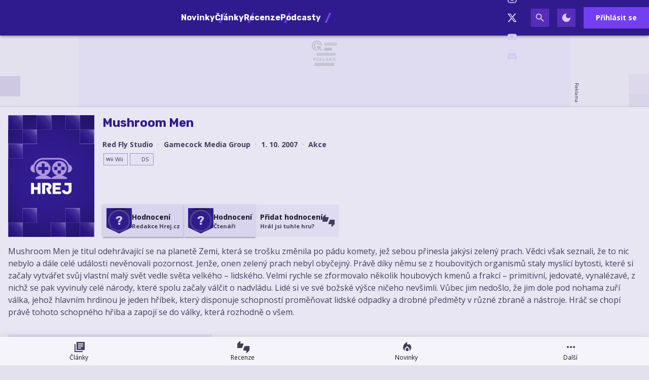

--- FILE ---
content_type: text/html; charset=utf-8
request_url: https://hrej.cz/game/mushroom-men
body_size: 26247
content:

<!DOCTYPE html>
<html lang="cs" class="theme--auto">
<head>
	<meta charset="UTF-8">
	<title>
			Vše co víme o Mushroom Men | Hrej.cz
	</title>


<script>
	window.dataLayer = window.dataLayer || [];
  	function gtag(){ dataLayer.push(arguments) }

		gtag('consent', 'default', {"ad_storage":"granted","ad_user_data":"granted","ad_personalization":"granted","analytics_storage":"granted"});

	window['gtag_enable_tcf_support'] = true;
</script>

<script>(function(w,d,s,l,i){w[l]=w[l]||[];w[l].push({'gtm.start':new Date().getTime(),event:'gtm.js'});var f=d.getElementsByTagName(s)[0],j=d.createElement(s),dl=l!='dataLayer'?'&l='+l:'';j.async=true;j.src='https://www.googletagmanager.com/gtm.js?id='+i+dl;f.parentNode.insertBefore(j,f);})(window,document,'script','dataLayer','GTM-KNBMW9X4');</script>

	<link href="/dist/main.bundle.css?v=d3396e6f" rel="stylesheet">
	<link rel="preconnect" href="https://fonts.googleapis.com">
	<link href="https://fonts.googleapis.com/css2?family=Open+Sans:ital,wght@0,400;0,700;1,400;1,700&amp;family=Rubik:ital,wght@0,400;0,700;1,400;1,700&amp;display=swap" rel="stylesheet">
	<link rel="icon" type="image/png" sizes="96x96" href="https://storage.googleapis.com/hrej2-cz/assets/favicon/favicon-96x96.png">
	<link rel="icon" type="image/svg+xml" href="https://storage.googleapis.com/hrej2-cz/assets/favicon/favicon.svg">
	<link rel="shortcut icon" href="https://storage.googleapis.com/hrej2-cz/assets/favicon/favicon.ico">
	<link rel="apple-touch-icon" sizes="180x180" href="https://storage.googleapis.com/hrej2-cz/assets/favicon/apple-touch-icon.png">
	<link rel="manifest" href="/site.webmanifest">
	<meta name="apple-mobile-web-app-title" content="Hrej.cz">
	<meta name="application-name" content="Hrej.cz">
	<meta name="theme-color" content="#301b8e">

	<meta name="viewport" content="width=device-width, initial-scale=1">
	<meta name="authors" content="Hrej.cz">
	<meta name="description" content="Podívejte se na obsah ke hře Mushroom Men ✔️ Celkem máme v databázi 11331 her">
	<meta name="keywords" content="hra, platformy, žánr, vydavatel, vývojář, Mushroom Men, Red Fly Studio, Gamecock Media Group, Akce, Wii, DS">
	<link rel="previewimage" href="https://storage.googleapis.com/hrej2-cz/game/default.jpg">

	<meta property="fb:app_id" content="755463461846153">
	<meta property="al:ios:url" content="/">
	<meta property="article:publisher" content="">

		<meta property="og:site_name" content="Hrej.cz">
		<meta property="og:title" content="Hrej.cz">
		<meta property="og:description" content="Herní magazín Hrej.cz se specializuje na zpravodajství ze světa a průmyslu počítačových her. Přináší také recenze, témata, rozhovory a už od roku 2006 vydává tradiční podcast hPod.">
		<meta property="og:image" content="https://storage.googleapis.com/hrej2-cz/assets/og/hrej-rd25-og.png">
		<meta property="og:url" content="https://hrej.cz/game/mushroom-men">
		<meta property="og:type" content="website">

		<meta name="twitter:card" content="summary">
		<meta name="twitter:site" content="@hrej.cz">
		<meta name="twitter:title" content="Hrej.cz">
		<meta name="twitter:image" content="https://storage.googleapis.com/hrej2-cz/assets/og/hrej-rd25-og.png">


		<meta name="robots" content="index, max-image-preview:large, max-snippet:-1, max-video-preview:-1, follow">

		<link href="https://hrej.cz/game/mushroom-men" rel="canonical" />






		<script async   src="https://securepubads.g.doubleclick.net/tag/js/gpt.js"></script>



<script>
	window.googletag = window.googletag || {cmd: []};
</script>





		<meta name="seznam-wmt" content="VcoVhH0i4QQ41nBeKtDAZEBFYGhz7jN4" />
<meta name="robots" content="max-image-preview:large">

<style type="text/css">
	@media screen and (max-width: 359px), screen and (min-width: 360px) and (max-width: 599px) {
		.content-layout__main .un-grid .un-grid {
			padding: 0; 
		}
		.content-layout__main .un-grid .un-button {
			margin: 0;
		}
	}
    .review-rating--size-lg {
        font-size: 3.75rem;
    }
</style>

<style>
	/* HTML5 interscroller fix */
	.sda-interscroller iframe[data-is-safeframe="true"] {
		position: relative !important;
	}
</style>

<style>	
	/* hide platforms */
	.post-header-info div[style="margin-bottom: 1rem"] {
		display: none;
	}
</style>

<style>
	@media screen and (max-width: 599px) {
		.sda-space__content {
			border-radius: 0 !important;
		}
		.sda-box {
			padding: 0 !important;
			margin: 0 -0.5rem 1rem -0.5rem !important;
		}
		.comments-box > .sda-space {
			margin: 0 -0.5rem 1rem -0.5rem;
			width: calc(100% + 1rem);
		}
		.sda-collection-item {
			margin: 0 -0.5rem 1rem -0.5rem;
		}
		.sda-feed--sidebar {
			margin: 0;
			width: 100%;
		}
	}
</style>

<style>
	.user-review__content-text > .giphy {
		background-color: var(--un-color-surface-bg-high);
		border-radius: 0;
		display: flex;
		flex-direction: column;
		gap: .25rem;
	}
	.user-review__content-text > .giphy,
	.user-review__content-text > img {
		border: 1px solid var(--un-color-outline);
		max-width: 100%;
		width: 18.75rem;
	}
	.user-review__content-text > .giphy > img {
		height: auto;
		max-height: 100%;
		max-width: 100%;
		width: 100%;
	}
	.user-review__content-text > .giphy > .giphy__attribution {
		align-items: center;
		display: flex;
		gap: .5rem;
		justify-content: flex-start;
		padding: 0 .5rem .25rem;
	}
	.user-review__content-text > .giphy > .giphy__attribution > div {
		align-items: center;
		background-color: #000;
		display: flex;
		flex-direction: column;
		height: 1.1rem;
		justify-content: center;
		width: 1rem;
	}
	.user-review__content-text > .giphy > .giphy__attribution > div > svg {
		height: .8rem;
		width: auto;
	}
	.user-review__content-text > .giphy > .giphy__attribution > span {
		color: var(--un-color-on-surface-variant);
		font-family: Open Sans, Arial, Helvetica, sans-serif;
		font-size: .65rem;
		font-style: normal;
		font-weight: 400;
		letter-spacing: normal;
		line-height: 1.25rem;
		text-decoration: inherit;
		text-transform: inherit;
	}
</style>




		<style type="text/css">
			body { background: var(--un-theme-element) url(https\:\/\/storage\.googleapis\.com\/hrej2-cz\/sda\/default-bg\.png) no-repeat fixed center top 0; }
		</style>

		<script src="https://d.seznam.cz/recass/js/sznrecommend-measure.min.js" data-webid="784"></script>

	<script type="application/ld+json">{"@context":"https:\/\/schema.org","@type":"BreadcrumbList","itemListElement":[{"@type":"ListItem","item":"https:\/\/hrej.cz\/games","position":1,"name":"Hry"}]}</script>
	<script type="application/ld+json">{"@context":"https:\/\/schema.org","@type":"VideoGame","name":"Mushroom Men","url":"https:\/\/hrej.cz\/game\/mushroom-men","applicationCategory":"Game","gamePlatform":["Wii","DS"],"author":{"@type":"Corporation","name":"Red Fly Studio"},"creator":{"@type":"Corporation","name":"Red Fly Studio"},"publisher":{"@type":"Corporation","name":"Gamecock Media Group"},"genre":["Akce"],"datePublished":"2007-10-01T00:00:00+02:00","image":"https:\/\/storage.googleapis.com\/hrej2-cz\/game\/default.jpg","thumbnailUrl":"https:\/\/storage.googleapis.com\/hrej2-cz\/game\/default.jpg","description":"Mushroom Men je titul odehrávající se na planetě Zemi, která se trošku změnila po pádu komety, jež sebou přinesla jakýsi zelený prach. Vědci však seznali, že to nic nebylo a dále celé události nevěnovali pozornost. Jenže, onen zelený prach nebyl obyčejný. Právě díky němu se z houbovitých organismů staly myslící bytosti, které si začaly vytvářet svůj vlastní malý svět vedle světa velkého – lidského. Velmi rychle se zformovalo několik houbových kmenů a frakcí – primitivní, jedovaté, vynalézavé, z nichž se pak vyvinuly celé národy, které spolu začaly válčit o nadvládu. Lidé si ve své božské výšce ničeho nevšimli. Vůbec jim nedošlo, že jim dole pod nohama zuří válka, jehož hlavním hrdinou je jeden hříbek, který disponuje schopností proměňovat lidské odpadky a drobné předměty v různé zbraně a nástroje. Hráč se chopí právě tohoto schopného hřiba a zapojí se do války, která rozhodně o všem.","mainEntityOfPage":{"@type":"WebPage","url":"https:\/\/hrej.cz\/game\/mushroom-men"}}</script>

</head>
<body
	class="g-provider a-provider  "
	data-page-type="game"
	
	
	style=""
>

	<noscript><iframe src="https://www.googletagmanager.com/ns.html?id=GTM-KNBMW9X4" height="0" width="0" style="display:none;visibility:hidden"></iframe></noscript>

	<div id='adm-sticky'></div>


	


<header class="header" data-cy="header">
		

	<a href="/" class="header__logo" data-cy="header-logo">
				<object type="image/svg+xml" data="https://storage.googleapis.com/hrej2-cz/assets/logo/hrej-rd.svg"></object>

		<span class="header-brand-link">Hrej.cz</span>
	</a>

	<div class="header__section header__section--inline" data-search-header="menu">
		<nav class="header-menu header-menu-adaptive--main" data-cy="header-menu">


	<a class="header-menu__item"
		href="/news"
		rel=""
		data-ga-tracking="Top Menu Click"
		data-ga-tracking-action="click-Novinky"
		data-ga-tracking-label="Novinky"

		

		
	>

		<span class="header-menu__text">Novinky</span>

	</a>


	<a class="header-menu__item"
		href="/articles"
		rel=""
		data-ga-tracking="Top Menu Click"
		data-ga-tracking-action="click-Články"
		data-ga-tracking-label="Články"

		

		
	>

		<span class="header-menu__text">Články</span>

	</a>


	<a class="header-menu__item"
		href="/reviews"
		rel=""
		data-ga-tracking="Top Menu Click"
		data-ga-tracking-action="click-Recenze"
		data-ga-tracking-label="Recenze"

		

		
	>

		<span class="header-menu__text">Recenze</span>

	</a>


	<a class="header-menu__item"
		href="/podcasts"
		rel=""
		data-ga-tracking="Top Menu Click"
		data-ga-tracking-action="click-Podcasty"
		data-ga-tracking-label="Podcasty"

		

		
	>

		<span class="header-menu__text">Podcasty</span>

	</a>


	<a class="header-menu__item header-menu__item--active"
		href="/games"
		rel=""
		data-ga-tracking="Top Menu Click"
		data-ga-tracking-action="click-Hry"
		data-ga-tracking-label="Hry"

		

		
	>

		<span class="header-menu__text">Hry</span>

	</a>
		</nav>
		<span class="header-menu__separator header-menu-adaptive--submenu"></span>
		<nav class="header-menu header-menu--submenu header-menu-adaptive--submenu">


	<a class="header-menu__item"
		href="/article/co-si-zahrat-v-lednu-2026"
		rel=""
		data-ga-tracking="Top Menu Click"
		data-ga-tracking-action="click-Lednové hry"
		data-ga-tracking-label="Lednové hry"

		

		
	>
		<span class="header-menu__icon header-menu__icon--before">
			<svg xmlns="http://www.w3.org/2000/svg" width="24" height="24" viewBox="0 0 24 24"><path d="M12 12.9l-2.13 2.09c-.56.56-.87 1.29-.87 2.07C9 18.68 10.35 20 12 20s3-1.32 3-2.94c0-.78-.31-1.52-.87-2.07L12 12.9z"/><path d="M16 6l-.44.55C14.38 8.02 12 7.19 12 5.3V2S4 6 4 13c0 2.92 1.56 5.47 3.89 6.86c-.56-.79-.89-1.76-.89-2.8c0-1.32.52-2.56 1.47-3.5L12 10.1l3.53 3.47c.95.93 1.47 2.17 1.47 3.5c0 1.02-.31 1.96-.85 2.75c1.89-1.15 3.29-3.06 3.71-5.3c.66-3.55-1.07-6.9-3.86-8.52z"/></svg>
		</span>

		<span class="header-menu__text">Lednové hry</span>

	</a>


	<a class="header-menu__item"
		href="/game/cairn"
		rel=""
		data-ga-tracking="Top Menu Click"
		data-ga-tracking-action="click-Cairn"
		data-ga-tracking-label="Cairn"

		

		
	>
		<span class="header-menu__icon header-menu__icon--before">
			<svg xmlns="http://www.w3.org/2000/svg" width="24" height="24" viewBox="0 0 24 24"><path d="M12 12.9l-2.13 2.09c-.56.56-.87 1.29-.87 2.07C9 18.68 10.35 20 12 20s3-1.32 3-2.94c0-.78-.31-1.52-.87-2.07L12 12.9z"/><path d="M16 6l-.44.55C14.38 8.02 12 7.19 12 5.3V2S4 6 4 13c0 2.92 1.56 5.47 3.89 6.86c-.56-.79-.89-1.76-.89-2.8c0-1.32.52-2.56 1.47-3.5L12 10.1l3.53 3.47c.95.93 1.47 2.17 1.47 3.5c0 1.02-.31 1.96-.85 2.75c1.89-1.15 3.29-3.06 3.71-5.3c.66-3.55-1.07-6.9-3.86-8.52z"/></svg>
		</span>

		<span class="header-menu__text">Cairn</span>

	</a>
		</nav>

		<nav class="header-menu header-menu--more header-menu-adaptive--more">
			<svg xmlns="http://www.w3.org/2000/svg" width="24" height="24" viewBox="0 0 24 24"><path d="M6 10c-1.1 0-2 .9-2 2s.9 2 2 2s2-.9 2-2s-.9-2-2-2zm12 0c-1.1 0-2 .9-2 2s.9 2 2 2s2-.9 2-2s-.9-2-2-2zm-6 0c-1.1 0-2 .9-2 2s.9 2 2 2s2-.9 2-2s-.9-2-2-2z"/></svg>
			<div class="header-menu__more">
				<div class="header-menu__more-list">


	<a class="header-menu__item"
		href="/news"
		rel=""
		data-ga-tracking="Top Menu Click"
		data-ga-tracking-action="click-Novinky"
		data-ga-tracking-label="Novinky"

		

		
	>

		<span class="header-menu__text">Novinky</span>

	</a>


	<a class="header-menu__item"
		href="/articles"
		rel=""
		data-ga-tracking="Top Menu Click"
		data-ga-tracking-action="click-Články"
		data-ga-tracking-label="Články"

		

		
	>

		<span class="header-menu__text">Články</span>

	</a>


	<a class="header-menu__item"
		href="/reviews"
		rel=""
		data-ga-tracking="Top Menu Click"
		data-ga-tracking-action="click-Recenze"
		data-ga-tracking-label="Recenze"

		

		
	>

		<span class="header-menu__text">Recenze</span>

	</a>


	<a class="header-menu__item"
		href="/podcasts"
		rel=""
		data-ga-tracking="Top Menu Click"
		data-ga-tracking-action="click-Podcasty"
		data-ga-tracking-label="Podcasty"

		

		
	>

		<span class="header-menu__text">Podcasty</span>

	</a>


	<a class="header-menu__item header-menu__item--active"
		href="/games"
		rel=""
		data-ga-tracking="Top Menu Click"
		data-ga-tracking-action="click-Hry"
		data-ga-tracking-label="Hry"

		

		
	>

		<span class="header-menu__text">Hry</span>

	</a>
					<span class="header-menu__separator"></span>


	<a class="header-menu__item"
		href="/article/co-si-zahrat-v-lednu-2026"
		rel=""
		data-ga-tracking="Top Menu Click"
		data-ga-tracking-action="click-Lednové hry"
		data-ga-tracking-label="Lednové hry"

		

		
	>
		<span class="header-menu__icon header-menu__icon--before">
			<svg xmlns="http://www.w3.org/2000/svg" width="24" height="24" viewBox="0 0 24 24"><path d="M12 12.9l-2.13 2.09c-.56.56-.87 1.29-.87 2.07C9 18.68 10.35 20 12 20s3-1.32 3-2.94c0-.78-.31-1.52-.87-2.07L12 12.9z"/><path d="M16 6l-.44.55C14.38 8.02 12 7.19 12 5.3V2S4 6 4 13c0 2.92 1.56 5.47 3.89 6.86c-.56-.79-.89-1.76-.89-2.8c0-1.32.52-2.56 1.47-3.5L12 10.1l3.53 3.47c.95.93 1.47 2.17 1.47 3.5c0 1.02-.31 1.96-.85 2.75c1.89-1.15 3.29-3.06 3.71-5.3c.66-3.55-1.07-6.9-3.86-8.52z"/></svg>
		</span>

		<span class="header-menu__text">Lednové hry</span>

	</a>


	<a class="header-menu__item"
		href="/game/cairn"
		rel=""
		data-ga-tracking="Top Menu Click"
		data-ga-tracking-action="click-Cairn"
		data-ga-tracking-label="Cairn"

		

		
	>
		<span class="header-menu__icon header-menu__icon--before">
			<svg xmlns="http://www.w3.org/2000/svg" width="24" height="24" viewBox="0 0 24 24"><path d="M12 12.9l-2.13 2.09c-.56.56-.87 1.29-.87 2.07C9 18.68 10.35 20 12 20s3-1.32 3-2.94c0-.78-.31-1.52-.87-2.07L12 12.9z"/><path d="M16 6l-.44.55C14.38 8.02 12 7.19 12 5.3V2S4 6 4 13c0 2.92 1.56 5.47 3.89 6.86c-.56-.79-.89-1.76-.89-2.8c0-1.32.52-2.56 1.47-3.5L12 10.1l3.53 3.47c.95.93 1.47 2.17 1.47 3.5c0 1.02-.31 1.96-.85 2.75c1.89-1.15 3.29-3.06 3.71-5.3c.66-3.55-1.07-6.9-3.86-8.52z"/></svg>
		</span>

		<span class="header-menu__text">Cairn</span>

	</a>
				</div>
			</div>
		</nav>

	</div>

<form class="search-header" action="/search">
	<div class="search-header__form">
		<input 
			class="search-header__input" 
			type="text" 
			name="q" 
			placeholder="Hledat..."
			minlength="3"
			autocomplete="off"
		>

		<button type="button" class="search-header__icon-form">
			<svg xmlns="http://www.w3.org/2000/svg" width="24" height="24" viewBox="0 0 24 24"><path d="M19 6.41L17.59 5L12 10.59L6.41 5L5 6.41L10.59 12L5 17.59L6.41 19L12 13.41L17.59 19L19 17.59L13.41 12L19 6.41z"/></svg>
		</button>
	</div>

	<div class="jsx-simple-search-results" data-min-length="3"></div>
</form>

	<div class="header__section header__section--align-end header__section--col-reverse header__section--inline">
		<div class="header-sm" data-search-header="sm">


	<a class="header-sm__item"
		href="https://www.facebook.com/hrej.cz"
		rel="noopener "
		data-ga-tracking="Top Menu Click"
		data-ga-tracking-action="click-Hrej.cz na Facebooku"
		data-ga-tracking-label="Hrej.cz na Facebooku"

		

		
			target="_blank"
		
	>
		<span class="header-sm__icon">
			<svg role="img" viewBox="0 0 24 24" xmlns="http://www.w3.org/2000/svg"><title>Facebook</title><path d="M9.101 23.691v-7.98H6.627v-3.667h2.474v-1.58c0-4.085 1.848-5.978 5.858-5.978.401 0 .955.042 1.468.103a8.68 8.68 0 0 1 1.141.195v3.325a8.623 8.623 0 0 0-.653-.036 26.805 26.805 0 0 0-.733-.009c-.707 0-1.259.096-1.675.309a1.686 1.686 0 0 0-.679.622c-.258.42-.374.995-.374 1.752v1.297h3.919l-.386 2.103-.287 1.564h-3.246v8.245C19.396 23.238 24 18.179 24 12.044c0-6.627-5.373-12-12-12s-12 5.373-12 12c0 5.628 3.874 10.35 9.101 11.647Z"/></svg>
		</span>


	</a>


	<a class="header-sm__item"
		href="https://www.instagram.com/hrej.cz/"
		rel="noopener "
		data-ga-tracking="Top Menu Click"
		data-ga-tracking-action="click-Hrej.cz na Instagramu"
		data-ga-tracking-label="Hrej.cz na Instagramu"

		

		
			target="_blank"
		
	>
		<span class="header-sm__icon">
			<svg role="img" viewBox="0 0 24 24" xmlns="http://www.w3.org/2000/svg"><title>Instagram</title><path d="M7.0301.084c-1.2768.0602-2.1487.264-2.911.5634-.7888.3075-1.4575.72-2.1228 1.3877-.6652.6677-1.075 1.3368-1.3802 2.127-.2954.7638-.4956 1.6365-.552 2.914-.0564 1.2775-.0689 1.6882-.0626 4.947.0062 3.2586.0206 3.6671.0825 4.9473.061 1.2765.264 2.1482.5635 2.9107.308.7889.72 1.4573 1.388 2.1228.6679.6655 1.3365 1.0743 2.1285 1.38.7632.295 1.6361.4961 2.9134.552 1.2773.056 1.6884.069 4.9462.0627 3.2578-.0062 3.668-.0207 4.9478-.0814 1.28-.0607 2.147-.2652 2.9098-.5633.7889-.3086 1.4578-.72 2.1228-1.3881.665-.6682 1.0745-1.3378 1.3795-2.1284.2957-.7632.4966-1.636.552-2.9124.056-1.2809.0692-1.6898.063-4.948-.0063-3.2583-.021-3.6668-.0817-4.9465-.0607-1.2797-.264-2.1487-.5633-2.9117-.3084-.7889-.72-1.4568-1.3876-2.1228C21.2982 1.33 20.628.9208 19.8378.6165 19.074.321 18.2017.1197 16.9244.0645 15.6471.0093 15.236-.005 11.977.0014 8.718.0076 8.31.0215 7.0301.0839m.1402 21.6932c-1.17-.0509-1.8053-.2453-2.2287-.408-.5606-.216-.96-.4771-1.3819-.895-.422-.4178-.6811-.8186-.9-1.378-.1644-.4234-.3624-1.058-.4171-2.228-.0595-1.2645-.072-1.6442-.079-4.848-.007-3.2037.0053-3.583.0607-4.848.05-1.169.2456-1.805.408-2.2282.216-.5613.4762-.96.895-1.3816.4188-.4217.8184-.6814 1.3783-.9003.423-.1651 1.0575-.3614 2.227-.4171 1.2655-.06 1.6447-.072 4.848-.079 3.2033-.007 3.5835.005 4.8495.0608 1.169.0508 1.8053.2445 2.228.408.5608.216.96.4754 1.3816.895.4217.4194.6816.8176.9005 1.3787.1653.4217.3617 1.056.4169 2.2263.0602 1.2655.0739 1.645.0796 4.848.0058 3.203-.0055 3.5834-.061 4.848-.051 1.17-.245 1.8055-.408 2.2294-.216.5604-.4763.96-.8954 1.3814-.419.4215-.8181.6811-1.3783.9-.4224.1649-1.0577.3617-2.2262.4174-1.2656.0595-1.6448.072-4.8493.079-3.2045.007-3.5825-.006-4.848-.0608M16.953 5.5864A1.44 1.44 0 1 0 18.39 4.144a1.44 1.44 0 0 0-1.437 1.4424M5.8385 12.012c.0067 3.4032 2.7706 6.1557 6.173 6.1493 3.4026-.0065 6.157-2.7701 6.1506-6.1733-.0065-3.4032-2.771-6.1565-6.174-6.1498-3.403.0067-6.156 2.771-6.1496 6.1738M8 12.0077a4 4 0 1 1 4.008 3.9921A3.9996 3.9996 0 0 1 8 12.0077"/></svg>
		</span>


	</a>


	<a class="header-sm__item"
		href="https://twitter.com/Hrej_cz"
		rel="noopener "
		data-ga-tracking="Top Menu Click"
		data-ga-tracking-action="click-Hrej.cz na Twitteru"
		data-ga-tracking-label="Hrej.cz na Twitteru"

		

		
			target="_blank"
		
	>
		<span class="header-sm__icon">
			<svg role="img" viewBox="0 0 24 24" xmlns="http://www.w3.org/2000/svg"><title>X</title><path d="M18.901 1.153h3.68l-8.04 9.19L24 22.846h-7.406l-5.8-7.584-6.638 7.584H.474l8.6-9.83L0 1.154h7.594l5.243 6.932ZM17.61 20.644h2.039L6.486 3.24H4.298Z"/></svg>
		</span>


	</a>


	<a class="header-sm__item"
		href="https://www.youtube.com/channel/UCDwuBAgOqE5K28JQzum1RgA"
		rel="noopener "
		data-ga-tracking="Top Menu Click"
		data-ga-tracking-action="click-Hrej.cz na YouTube"
		data-ga-tracking-label="Hrej.cz na YouTube"

		

		
			target="_blank"
		
	>
		<span class="header-sm__icon">
			<svg role="img" viewBox="0 0 24 24" xmlns="http://www.w3.org/2000/svg"><title>YouTube</title><path d="M23.498 6.186a3.016 3.016 0 0 0-2.122-2.136C19.505 3.545 12 3.545 12 3.545s-7.505 0-9.377.505A3.017 3.017 0 0 0 .502 6.186C0 8.07 0 12 0 12s0 3.93.502 5.814a3.016 3.016 0 0 0 2.122 2.136c1.871.505 9.376.505 9.376.505s7.505 0 9.377-.505a3.015 3.015 0 0 0 2.122-2.136C24 15.93 24 12 24 12s0-3.93-.502-5.814zM9.545 15.568V8.432L15.818 12l-6.273 3.568z"/></svg>
		</span>


	</a>


	<a class="header-sm__item"
		href="https://discord.gg/33SygHdkDF"
		rel="noopener "
		data-ga-tracking="Top Menu Click"
		data-ga-tracking-action="click-Hrej.cz na Discordu"
		data-ga-tracking-label="Hrej.cz na Discordu"

		

		
			target="_blank"
		
	>
		<span class="header-sm__icon">
			<svg role="img" viewBox="0 0 24 24" xmlns="http://www.w3.org/2000/svg"><title>Discord</title><path d="M20.317 4.3698a19.7913 19.7913 0 00-4.8851-1.5152.0741.0741 0 00-.0785.0371c-.211.3753-.4447.8648-.6083 1.2495-1.8447-.2762-3.68-.2762-5.4868 0-.1636-.3933-.4058-.8742-.6177-1.2495a.077.077 0 00-.0785-.037 19.7363 19.7363 0 00-4.8852 1.515.0699.0699 0 00-.0321.0277C.5334 9.0458-.319 13.5799.0992 18.0578a.0824.0824 0 00.0312.0561c2.0528 1.5076 4.0413 2.4228 5.9929 3.0294a.0777.0777 0 00.0842-.0276c.4616-.6304.8731-1.2952 1.226-1.9942a.076.076 0 00-.0416-.1057c-.6528-.2476-1.2743-.5495-1.8722-.8923a.077.077 0 01-.0076-.1277c.1258-.0943.2517-.1923.3718-.2914a.0743.0743 0 01.0776-.0105c3.9278 1.7933 8.18 1.7933 12.0614 0a.0739.0739 0 01.0785.0095c.1202.099.246.1981.3728.2924a.077.077 0 01-.0066.1276 12.2986 12.2986 0 01-1.873.8914.0766.0766 0 00-.0407.1067c.3604.698.7719 1.3628 1.225 1.9932a.076.076 0 00.0842.0286c1.961-.6067 3.9495-1.5219 6.0023-3.0294a.077.077 0 00.0313-.0552c.5004-5.177-.8382-9.6739-3.5485-13.6604a.061.061 0 00-.0312-.0286zM8.02 15.3312c-1.1825 0-2.1569-1.0857-2.1569-2.419 0-1.3332.9555-2.4189 2.157-2.4189 1.2108 0 2.1757 1.0952 2.1568 2.419 0 1.3332-.9555 2.4189-2.1569 2.4189zm7.9748 0c-1.1825 0-2.1569-1.0857-2.1569-2.419 0-1.3332.9554-2.4189 2.1569-2.4189 1.2108 0 2.1757 1.0952 2.1568 2.419 0 1.3332-.946 2.4189-2.1568 2.4189Z"/></svg>
		</span>


	</a>
		</div>
		<div class="header-action">
				<button class="header-action__icon" data-search-header="open">
					<span
						class="header-action__search-icon header-action__search-icon--open"
						title="Vyhledávání"
					>
						<svg xmlns="http://www.w3.org/2000/svg" width="24" height="24" viewBox="0 0 24 24"><path d="M15.5 14h-.79l-.28-.27A6.471 6.471 0 0 0 16 9.5A6.5 6.5 0 1 0 9.5 16c1.61 0 3.09-.59 4.23-1.57l.27.28v.79l5 4.99L20.49 19l-4.99-5zm-6 0C7.01 14 5 11.99 5 9.5S7.01 5 9.5 5S14 7.01 14 9.5S11.99 14 9.5 14z"/></svg>
					</span>

					<span
						class="header-action__search-icon header-action__search-icon--close"
						title="Zavřít vyhledávač"
					>
						<svg xmlns="http://www.w3.org/2000/svg" width="24" height="24" viewBox="0 0 24 24"><path d="M19 6.41L17.59 5L12 10.59L6.41 5L5 6.41L10.59 12L5 17.59L6.41 19L12 13.41L17.59 19L19 17.59L13.41 12L19 6.41z"/></svg>
					</span>
				</button>

				<div class="un-theme--hide-on-dark">
					<button
						type="button"
						class="header-action__icon"
						data-js-theme="dark"
						title="Zapnout tmavý režim"
					>
						<svg xmlns="http://www.w3.org/2000/svg" width="24" height="24" viewBox="0 0 24 24"><path d="M12 3a9 9 0 1 0 9 9c0-.46-.04-.92-.1-1.36a5.389 5.389 0 0 1-4.4 2.26a5.403 5.403 0 0 1-3.14-9.8c-.44-.06-.9-.1-1.36-.1z"/></svg>
					</button>
				</div>

				<div class="un-theme--hide-on-light">
					<button
						type="button"
						class="header-action__icon"
						data-js-theme="light"
						title="Zapnout světlý režim"
					>
						<svg xmlns="http://www.w3.org/2000/svg" width="24" height="24" viewBox="0 0 24 24"><path d="M12 7c-2.76 0-5 2.24-5 5s2.24 5 5 5s5-2.24 5-5s-2.24-5-5-5zm-1-6v4h2V1h-2zm0 18v4h2v-4h-2zm12-8h-4v2h4v-2zM5 11H1v2h4v-2zm11.24 6.66l2.47 2.47l1.41-1.41l-2.47-2.47l-1.41 1.41zM3.87 5.28l2.47 2.47l1.41-1.41l-2.47-2.47l-1.41 1.41zm2.47 10.96l-2.47 2.47l1.41 1.41l2.47-2.47l-1.41-1.41zM18.72 3.87l-2.47 2.47l1.41 1.41l2.47-2.47l-1.41-1.41z"/></svg>
					</button>
				</div>



				<a href="/user.sign/in" class="header-signin-button">
					Přihlásit se
				</a>
		</div>
	</div>
</header>



		<style type="text/css">
			body {
				background-position: center top 70px !important;
			}


			@media screen and (1020px <= width < 1599px) {
				.sda-branding__leaderboard {
					width: calc(970px - 146px);
					height: calc(210px - 32px);
				}
				.sda-branding__leaderboard iframe[width="2560"] {
					transform: translate(-50%) scale(0.85);
					transform-origin: top center;
				}
				.sda-branding__leaderboard iframe {
					transform: scale(0.85);
					transform-origin: top left;
				}
				.sda-branding__leaderboard div[id^="PX"] iframe {
					transform: scale(0.85);
					transform-origin: top left;
					position: unset;
				}
			}
		</style>
		<div class="sda-branding sda-desktop sda-branding--sky">
			<div class="sda-branding__leaderboard">
				<div
					class="js-sda-slot "
					data-sda-slot="branding"
				></div>
			</div>
		</div>






<main id="app" class="container ">

		<nav class="un-bottom-navigation bottom-menu">


	<a class="un-bottom-navigation__item"
		href="/articles"
		rel=""
		data-ga-tracking="Mobile Menu Click"
		data-ga-tracking-action="click-Články"
		data-ga-tracking-label="Články"

		

		
	>
		<span class="un-bottom-navigation__icon un-bottom-navigation__icon--before">
			<svg xmlns="http://www.w3.org/2000/svg" width="24" height="24" viewBox="0 0 24 24"><path d="M4 6H2v16h16v-2H4V6zm18-4H6v16h16V2zm-3 9H9V9h10v2zm-4 4H9v-2h6v2zm4-8H9V5h10v2z"/></svg>
		</span>

		<span class="un-bottom-navigation__text">Články</span>

	</a>


	<a class="un-bottom-navigation__item"
		href="/reviews"
		rel=""
		data-ga-tracking="Mobile Menu Click"
		data-ga-tracking-action="click-Recenze"
		data-ga-tracking-label="Recenze"

		

		
	>
		<span class="un-bottom-navigation__icon un-bottom-navigation__icon--before">
			<svg xmlns="http://www.w3.org/2000/svg" width="24" height="24" viewBox="0 0 24 24"><path d="M12 5H5.82l.78-3.78L5.38 0L0 5.38V14h9.24L12 7.54zm2.76 5L12 16.46V19h6.18l-.78 3.78L18.62 24L24 18.62V10z"/></svg>
		</span>

		<span class="un-bottom-navigation__text">Recenze</span>

	</a>


	<a class="un-bottom-navigation__item"
		href="/news"
		rel=""
		data-ga-tracking="Mobile Menu Click"
		data-ga-tracking-action="click-Novinky"
		data-ga-tracking-label="Novinky"

		

		
	>
		<span class="un-bottom-navigation__icon un-bottom-navigation__icon--before">
			<svg xmlns="http://www.w3.org/2000/svg" width="24" height="24" viewBox="0 0 24 24"><path d="M12 12.9l-2.13 2.09c-.56.56-.87 1.29-.87 2.07C9 18.68 10.35 20 12 20s3-1.32 3-2.94c0-.78-.31-1.52-.87-2.07L12 12.9z"/><path d="M16 6l-.44.55C14.38 8.02 12 7.19 12 5.3V2S4 6 4 13c0 2.92 1.56 5.47 3.89 6.86c-.56-.79-.89-1.76-.89-2.8c0-1.32.52-2.56 1.47-3.5L12 10.1l3.53 3.47c.95.93 1.47 2.17 1.47 3.5c0 1.02-.31 1.96-.85 2.75c1.89-1.15 3.29-3.06 3.71-5.3c.66-3.55-1.07-6.9-3.86-8.52z"/></svg>
		</span>

		<span class="un-bottom-navigation__text">Novinky</span>

	</a>

			<div class="un-bottom-navigation__item mobile-bar" data-switch-menu>
				<span class="un-bottom-navigation__icon">
					<svg xmlns="http://www.w3.org/2000/svg" width="24" height="24" viewBox="0 0 24 24"><path d="M6 10c-1.1 0-2 .9-2 2s.9 2 2 2s2-.9 2-2s-.9-2-2-2zm12 0c-1.1 0-2 .9-2 2s.9 2 2 2s2-.9 2-2s-.9-2-2-2zm-6 0c-1.1 0-2 .9-2 2s.9 2 2 2s2-.9 2-2s-.9-2-2-2z"/></svg>
				</span>
				<span class="un-bottom-navigation__text">Další</span>
				<div class="mobile-bar__dialog">
					<div class="un-list un-list--fullwidth">

		<a class="un-list-item"
			href="https://www.facebook.com/hrej.cz"
			rel="noopener "
			data-ga-tracking="Mobile Menu Click"
			data-ga-tracking-action="click-Hrej.cz na Facebooku"
			data-ga-tracking-label="Hrej.cz na Facebooku"
			
				target="_blank"
			
		>
			<span class="un-list-item__before">
				<svg role="img" viewBox="0 0 24 24" xmlns="http://www.w3.org/2000/svg"><title>Facebook</title><path d="M9.101 23.691v-7.98H6.627v-3.667h2.474v-1.58c0-4.085 1.848-5.978 5.858-5.978.401 0 .955.042 1.468.103a8.68 8.68 0 0 1 1.141.195v3.325a8.623 8.623 0 0 0-.653-.036 26.805 26.805 0 0 0-.733-.009c-.707 0-1.259.096-1.675.309a1.686 1.686 0 0 0-.679.622c-.258.42-.374.995-.374 1.752v1.297h3.919l-.386 2.103-.287 1.564h-3.246v8.245C19.396 23.238 24 18.179 24 12.044c0-6.627-5.373-12-12-12s-12 5.373-12 12c0 5.628 3.874 10.35 9.101 11.647Z"/></svg>
			</span>

			<div class="un-list-item__text">
				<span class="un-list-item__text-primary">Hrej.cz na Facebooku</span>
			</div>

		</a>

		<a class="un-list-item"
			href="https://www.instagram.com/hrej.cz/"
			rel="noopener "
			data-ga-tracking="Mobile Menu Click"
			data-ga-tracking-action="click-Hrej.cz na Instagramu"
			data-ga-tracking-label="Hrej.cz na Instagramu"
			
				target="_blank"
			
		>
			<span class="un-list-item__before">
				<svg role="img" viewBox="0 0 24 24" xmlns="http://www.w3.org/2000/svg"><title>Instagram</title><path d="M7.0301.084c-1.2768.0602-2.1487.264-2.911.5634-.7888.3075-1.4575.72-2.1228 1.3877-.6652.6677-1.075 1.3368-1.3802 2.127-.2954.7638-.4956 1.6365-.552 2.914-.0564 1.2775-.0689 1.6882-.0626 4.947.0062 3.2586.0206 3.6671.0825 4.9473.061 1.2765.264 2.1482.5635 2.9107.308.7889.72 1.4573 1.388 2.1228.6679.6655 1.3365 1.0743 2.1285 1.38.7632.295 1.6361.4961 2.9134.552 1.2773.056 1.6884.069 4.9462.0627 3.2578-.0062 3.668-.0207 4.9478-.0814 1.28-.0607 2.147-.2652 2.9098-.5633.7889-.3086 1.4578-.72 2.1228-1.3881.665-.6682 1.0745-1.3378 1.3795-2.1284.2957-.7632.4966-1.636.552-2.9124.056-1.2809.0692-1.6898.063-4.948-.0063-3.2583-.021-3.6668-.0817-4.9465-.0607-1.2797-.264-2.1487-.5633-2.9117-.3084-.7889-.72-1.4568-1.3876-2.1228C21.2982 1.33 20.628.9208 19.8378.6165 19.074.321 18.2017.1197 16.9244.0645 15.6471.0093 15.236-.005 11.977.0014 8.718.0076 8.31.0215 7.0301.0839m.1402 21.6932c-1.17-.0509-1.8053-.2453-2.2287-.408-.5606-.216-.96-.4771-1.3819-.895-.422-.4178-.6811-.8186-.9-1.378-.1644-.4234-.3624-1.058-.4171-2.228-.0595-1.2645-.072-1.6442-.079-4.848-.007-3.2037.0053-3.583.0607-4.848.05-1.169.2456-1.805.408-2.2282.216-.5613.4762-.96.895-1.3816.4188-.4217.8184-.6814 1.3783-.9003.423-.1651 1.0575-.3614 2.227-.4171 1.2655-.06 1.6447-.072 4.848-.079 3.2033-.007 3.5835.005 4.8495.0608 1.169.0508 1.8053.2445 2.228.408.5608.216.96.4754 1.3816.895.4217.4194.6816.8176.9005 1.3787.1653.4217.3617 1.056.4169 2.2263.0602 1.2655.0739 1.645.0796 4.848.0058 3.203-.0055 3.5834-.061 4.848-.051 1.17-.245 1.8055-.408 2.2294-.216.5604-.4763.96-.8954 1.3814-.419.4215-.8181.6811-1.3783.9-.4224.1649-1.0577.3617-2.2262.4174-1.2656.0595-1.6448.072-4.8493.079-3.2045.007-3.5825-.006-4.848-.0608M16.953 5.5864A1.44 1.44 0 1 0 18.39 4.144a1.44 1.44 0 0 0-1.437 1.4424M5.8385 12.012c.0067 3.4032 2.7706 6.1557 6.173 6.1493 3.4026-.0065 6.157-2.7701 6.1506-6.1733-.0065-3.4032-2.771-6.1565-6.174-6.1498-3.403.0067-6.156 2.771-6.1496 6.1738M8 12.0077a4 4 0 1 1 4.008 3.9921A3.9996 3.9996 0 0 1 8 12.0077"/></svg>
			</span>

			<div class="un-list-item__text">
				<span class="un-list-item__text-primary">Hrej.cz na Instagramu</span>
			</div>

		</a>

		<a class="un-list-item"
			href="https://twitter.com/Hrej_cz"
			rel="noopener "
			data-ga-tracking="Mobile Menu Click"
			data-ga-tracking-action="click-Hrej.cz na Twitteru"
			data-ga-tracking-label="Hrej.cz na Twitteru"
			
				target="_blank"
			
		>
			<span class="un-list-item__before">
				<svg role="img" viewBox="0 0 24 24" xmlns="http://www.w3.org/2000/svg"><title>X</title><path d="M18.901 1.153h3.68l-8.04 9.19L24 22.846h-7.406l-5.8-7.584-6.638 7.584H.474l8.6-9.83L0 1.154h7.594l5.243 6.932ZM17.61 20.644h2.039L6.486 3.24H4.298Z"/></svg>
			</span>

			<div class="un-list-item__text">
				<span class="un-list-item__text-primary">Hrej.cz na Twitteru</span>
			</div>

		</a>

		<a class="un-list-item"
			href="https://www.youtube.com/channel/UCDwuBAgOqE5K28JQzum1RgA"
			rel="noopener "
			data-ga-tracking="Mobile Menu Click"
			data-ga-tracking-action="click-Hrej.cz na YouTube"
			data-ga-tracking-label="Hrej.cz na YouTube"
			
				target="_blank"
			
		>
			<span class="un-list-item__before">
				<svg role="img" viewBox="0 0 24 24" xmlns="http://www.w3.org/2000/svg"><title>YouTube</title><path d="M23.498 6.186a3.016 3.016 0 0 0-2.122-2.136C19.505 3.545 12 3.545 12 3.545s-7.505 0-9.377.505A3.017 3.017 0 0 0 .502 6.186C0 8.07 0 12 0 12s0 3.93.502 5.814a3.016 3.016 0 0 0 2.122 2.136c1.871.505 9.376.505 9.376.505s7.505 0 9.377-.505a3.015 3.015 0 0 0 2.122-2.136C24 15.93 24 12 24 12s0-3.93-.502-5.814zM9.545 15.568V8.432L15.818 12l-6.273 3.568z"/></svg>
			</span>

			<div class="un-list-item__text">
				<span class="un-list-item__text-primary">Hrej.cz na YouTube</span>
			</div>

		</a>

		<a class="un-list-item"
			href="https://discord.gg/UHBHkvUB2u"
			rel="noopener "
			data-ga-tracking="Mobile Menu Click"
			data-ga-tracking-action="click-Hrej.cz na Discordu"
			data-ga-tracking-label="Hrej.cz na Discordu"
			
				target="_blank"
			
		>
			<span class="un-list-item__before">
				<svg role="img" viewBox="0 0 24 24" xmlns="http://www.w3.org/2000/svg"><title>Discord</title><path d="M20.317 4.3698a19.7913 19.7913 0 00-4.8851-1.5152.0741.0741 0 00-.0785.0371c-.211.3753-.4447.8648-.6083 1.2495-1.8447-.2762-3.68-.2762-5.4868 0-.1636-.3933-.4058-.8742-.6177-1.2495a.077.077 0 00-.0785-.037 19.7363 19.7363 0 00-4.8852 1.515.0699.0699 0 00-.0321.0277C.5334 9.0458-.319 13.5799.0992 18.0578a.0824.0824 0 00.0312.0561c2.0528 1.5076 4.0413 2.4228 5.9929 3.0294a.0777.0777 0 00.0842-.0276c.4616-.6304.8731-1.2952 1.226-1.9942a.076.076 0 00-.0416-.1057c-.6528-.2476-1.2743-.5495-1.8722-.8923a.077.077 0 01-.0076-.1277c.1258-.0943.2517-.1923.3718-.2914a.0743.0743 0 01.0776-.0105c3.9278 1.7933 8.18 1.7933 12.0614 0a.0739.0739 0 01.0785.0095c.1202.099.246.1981.3728.2924a.077.077 0 01-.0066.1276 12.2986 12.2986 0 01-1.873.8914.0766.0766 0 00-.0407.1067c.3604.698.7719 1.3628 1.225 1.9932a.076.076 0 00.0842.0286c1.961-.6067 3.9495-1.5219 6.0023-3.0294a.077.077 0 00.0313-.0552c.5004-5.177-.8382-9.6739-3.5485-13.6604a.061.061 0 00-.0312-.0286zM8.02 15.3312c-1.1825 0-2.1569-1.0857-2.1569-2.419 0-1.3332.9555-2.4189 2.157-2.4189 1.2108 0 2.1757 1.0952 2.1568 2.419 0 1.3332-.9555 2.4189-2.1569 2.4189zm7.9748 0c-1.1825 0-2.1569-1.0857-2.1569-2.419 0-1.3332.9554-2.4189 2.1569-2.4189 1.2108 0 2.1757 1.0952 2.1568 2.419 0 1.3332-.946 2.4189-2.1568 2.4189Z"/></svg>
			</span>

			<div class="un-list-item__text">
				<span class="un-list-item__text-primary">Hrej.cz na Discordu</span>
			</div>

		</a>

		<span class="un-list-separator"></span>

		<a class="un-list-item"
			href="/games"
			rel=""
			data-ga-tracking="Mobile Menu Click"
			data-ga-tracking-action="click-Hry"
			data-ga-tracking-label="Hry"
			
		>
			<span class="un-list-item__before">
				<svg xmlns="http://www.w3.org/2000/svg" width="24" height="24" viewBox="0 0 24 24"><path d="M15 7.5V2H9v5.5l3 3l3-3zM7.5 9H2v6h5.5l3-3l-3-3zM9 16.5V22h6v-5.5l-3-3l-3 3zM16.5 9l-3 3l3 3H22V9h-5.5z"/></svg>
			</span>

			<div class="un-list-item__text">
				<span class="un-list-item__text-primary">Hry</span>
			</div>

		</a>

		<a class="un-list-item"
			href="/podcasts"
			rel=""
			data-ga-tracking="Mobile Menu Click"
			data-ga-tracking-action="click-Podcast"
			data-ga-tracking-label="Podcast"
			
		>
			<span class="un-list-item__before">
				<svg xmlns="http://www.w3.org/2000/svg" width="24" height="24" viewBox="0 0 24 24"><path d="M22 2H6v16h16V2zm-4 5h-3v5.5a2.5 2.5 0 0 1-5 0a2.5 2.5 0 0 1 2.5-2.5c.57 0 1.08.19 1.5.51V5h4v2zM4 6H2v16h16v-2H4V6z"/></svg>
			</span>

			<div class="un-list-item__text">
				<span class="un-list-item__text-primary">Podcast</span>
			</div>

		</a>
					</div>
				</div>
			</div>
		</nav>

			

	<div class="content">



<div class="content__block">
	<section class="content-layout content-layout--full">
		<div class="un-card game-page-header post-card">

			<div class="game-page-header__cover">
				<div class="game-page-header__cover-media un-aspect-ratio--cover">
						<img src="https://storage.googleapis.com/hrej2-cz/game/default.jpg" alt="Mushroom Men" width="240" loading="lazy">
				</div>
			</div>

			<div class="game-page-header__title">
				<h1>
					Mushroom Men
				</h1>
			</div>

			<div class="game-page-header__meta">

					<div class="game-page-meta-group">
						<div class="game-page-meta">
							<span title="Vývojář">Red Fly Studio</span>
						</div>
						<div class="game-page-meta">
							<span title="Vydavatel">Gamecock Media Group</span>
						</div>
						<div class="game-page-meta">
							<span title="Datum vydání">
									1. 10. 2007
							</span>
						</div>
						<div class="game-page-meta">
							<span title="Žánr">
									Akce
							</span>
						</div>
					</div>

				<div class="game-page-meta__platform">
					<div class="un-chip-group un-chip-group--small" title="Platformy">
							<div class="un-chip">
								<span class="un-chip__icon un-chip__icon--before un-chip__icon--small">
									<svg role="img" viewBox="0 0 24 24" xmlns="http://www.w3.org/2000/svg"><title>Wii</title><path d="M17.904 6.261c-.729-.014-1.33.565-1.344 1.293v.018c.012.732.612 1.315 1.344 1.305.783 0 1.404-.579 1.404-1.305.001-.732-.62-1.311-1.404-1.311zm4.71 0c-.747 0-1.36.58-1.36 1.311 0 .711.613 1.305 1.361 1.305.767 0 1.385-.579 1.385-1.305 0-.732-.618-1.311-1.386-1.311zm-14.84.543c-.748 0-1.252.374-1.514 1.215-.242.857-1.794 6.822-1.794 6.822L2.43 6.897H0s2.334 8.464 2.652 9.456c.241.765.84 1.386 1.7 1.386 1.009 0 1.479-.732 1.684-1.386.225-.676 1.738-6.261 1.738-6.261s1.515 5.589 1.719 6.261c.225.653.69 1.386 1.682 1.386.879 0 1.456-.621 1.72-1.386.315-.99 2.657-9.456 2.657-9.456h-2.45l-2.021 7.944s-1.55-5.965-1.812-6.822c-.242-.844-.77-1.215-1.495-1.215zm9.008 3.363v7.495h2.322v-7.495h-2.322zm4.693 0v7.495h2.317v-7.495h-2.317z"/></svg>
								</span>

								<span class="un-chip__text">Wii</span>
							</div>
							<div class="un-chip">
								<span class="un-chip__icon un-chip__icon--before un-chip__icon--small">
									
								</span>

								<span class="un-chip__text">DS</span>
							</div>
					</div>
				</div>
			</div>

			<div class="game-page-header__action">
				<section class="game-page-action">

						<div class="game-page-action__item game-page-action__item--highlight">
							<div class="game-page-action__review">
								<div class="game-page-action__review-rating">

<div class="review-rating  review-rating--size-sm js-review-container" data-rating="0">
	<svg viewBox="0 0 300 300">
		<circle class="review-rating__border" r="130" cx="150" cy="150"></circle>
		<circle class="review-rating__progress js-review-rating-progress" r="130" cx="150" cy="150" stroke-linecap="round" stroke-opacity="0"></circle>
	</svg>
		<div class="review-rating__score" style="opacity: 0.75">?</div>
</div>
								</div>
							</div>
							<div class="game-page-action__text">
								<span class="game-page-action__text-title">Hodnocení</span>
								<span class="game-page-action__text-info">Redakce Hrej.cz</span>
							</div>
						</div>



								<button type="button" class="game-page-action__item game-page-action__item--highlight" data-js-user-review-btn-proxy>
									<div class="game-page-action__review">
										<div class="game-page-action__review-rating">

<div class="review-rating  review-rating--size-sm js-review-container" data-rating="0">
	<svg viewBox="0 0 300 300">
		<circle class="review-rating__border" r="130" cx="150" cy="150"></circle>
		<circle class="review-rating__progress js-review-rating-progress" r="130" cx="150" cy="150" stroke-linecap="round" stroke-opacity="0"></circle>
	</svg>
		<div class="review-rating__score" style="opacity: 0.75">?</div>
</div>
										</div>
									</div>
									<div class="game-page-action__text">
										<span class="game-page-action__text-title">Hodnocení</span>
										<span class="game-page-action__text-info">Čtenáři</span>
									</div>
								</button>

							<button type="button" class="game-page-action__item game-page-action__item--user" data-js-user-review-btn-proxy>
								<div class="game-page-action__text">
									<span class="game-page-action__text-title">Přidat hodnocení</span>
									<span class="game-page-action__text-info">Hrál jsi tuhle hru?</span>
								</div>
								<span class="game-page-action__icon"><svg xmlns="http://www.w3.org/2000/svg" width="24" height="24" viewBox="0 0 24 24"><path d="M12 5H5.82l.78-3.78L5.38 0L0 5.38V14h9.24L12 7.54zm2.76 5L12 16.46V19h6.18l-.78 3.78L18.62 24L24 18.62V10z"/></svg></span>
							</button>



				</section>
			</div>

			<div class="game-page-header__text">
				<p>Mushroom Men je titul odehrávající se na planetě Zemi, která se trošku změnila po pádu komety, jež sebou přinesla jakýsi zelený prach. Vědci však seznali, že to nic nebylo a dále celé události nevěnovali pozornost. Jenže, onen zelený prach nebyl obyčejný. Právě díky němu se z houbovitých organismů staly myslící bytosti, které si začaly vytvářet svůj vlastní malý svět vedle světa velkého – lidského. Velmi rychle se zformovalo několik houbových kmenů a frakcí – primitivní, jedovaté, vynalézavé, z nichž se pak vyvinuly celé národy, které spolu začaly válčit o nadvládu. Lidé si ve své božské výšce ničeho nevšimli. Vůbec jim nedošlo, že jim dole pod nohama zuří válka, jehož hlavním hrdinou je jeden hříbek, který disponuje schopností proměňovat lidské odpadky a drobné předměty v různé zbraně a nástroje. Hráč se chopí právě tohoto schopného hřiba a zapojí se do války, která rozhodně o všem.</p>
			</div>

			<div class="game-page-header__navigation" id="navSub">
				<nav class="un-tab-bar" role="tablist">
					<div class="un-tab-scroller">
						<div class="un-tab-scroller__area un-tab-scroller__area--scroll">
							<div class="un-tab-scroller__content">

								<a href="/game/mushroom-men" class="un-tab un-tab--active"
										role="tab"
										tabindex="1"
										aria-disabled="true"
								>
									<span class="un-tab__text">Přehled</span>
								</a>


								<a href="/game/mushroom-men/articles" class="un-tab"
										role="tab"
										tabindex="2"
										aria-disabled="true"
								>
									<span class="un-tab__text">Články</span>
								</a>



								<a href="/game/mushroom-men/hwrequirements" class="un-tab"
										role="tab"
										tabindex="3"
										aria-disabled="true"
								>
									<span class="un-tab__text">HW Požadavky</span>
								</a>

							</div>
						</div>
					</div>
				</nav>
			</div>
		</div>
	</section>
</div>

<div class="content__block">
	<div class="content-layout">
		<section class="content-layout__main">
			<section class="un-grid un-grid--fullwidth">

				<div class="un-grid__item un-grid__item--span-12 sda-collection-box">






<div
	class="sda-wrapper"
	style=""
>
	<div class="sda-space sda-space--mobile  ">
		<span class="sda-space__title">
			Reklama
		</span>
		<div
			class="sda-space__content sda-space__content--size-300x300 "
			
		>
			<div
				class="js-sda-slot "
				data-sda-slot="interscroller"
			></div>
		</div>
	</div>
</div>



				</div>





		<div id="game-user-reviews-section" class="un-grid un-grid--fullwidth un-grid--gap-bottom">
			<div class="un-grid__content">
				<div class="un-grid__item un-grid__item--span-12">
<div 
	data-js-user-review 
	class="review-box__user-reviews"
>

	<button
		type="button"
		class="un-button un-button--raised un-button--theme-success"
		data-js-user-review-btn
		 style="display: none;" 
	>
		<span class="un-button__text">
				Přidat hodnocení
		</span>
	</button>

	<script type="application/json" data-js-user-review-data>{"gamePlatforms":[{"platform":{"id":28,"title":"Wii","shortTitle":"Wii","icon":{"type":"universe","name":"wii"},"priority":73,"placeholder":null,"validationType":null,"customValidationRegex":null,"color":"NINTENDO","coolUrl":"wii","group":{"id":3,"title":"Nintendo","shortTitle":"Nintendo","icon":{"type":"universe","name":"nintendoswitch"},"color":"NINTENDO","shareIdentifier":"bba3187c-9e8b-4252-a1b8-e87739ea329a","priority":10}},"icon":"<svg role=\"img\" viewBox=\"0 0 24 24\" xmlns=\"http://www.w3.org/2000/svg\"><title>Wii</title><path d=\"M17.904 6.261c-.729-.014-1.33.565-1.344 1.293v.018c.012.732.612 1.315 1.344 1.305.783 0 1.404-.579 1.404-1.305.001-.732-.62-1.311-1.404-1.311zm4.71 0c-.747 0-1.36.58-1.36 1.311 0 .711.613 1.305 1.361 1.305.767 0 1.385-.579 1.385-1.305 0-.732-.618-1.311-1.386-1.311zm-14.84.543c-.748 0-1.252.374-1.514 1.215-.242.857-1.794 6.822-1.794 6.822L2.43 6.897H0s2.334 8.464 2.652 9.456c.241.765.84 1.386 1.7 1.386 1.009 0 1.479-.732 1.684-1.386.225-.676 1.738-6.261 1.738-6.261s1.515 5.589 1.719 6.261c.225.653.69 1.386 1.682 1.386.879 0 1.456-.621 1.72-1.386.315-.99 2.657-9.456 2.657-9.456h-2.45l-2.021 7.944s-1.55-5.965-1.812-6.822c-.242-.844-.77-1.215-1.495-1.215zm9.008 3.363v7.495h2.322v-7.495h-2.322zm4.693 0v7.495h2.317v-7.495h-2.317z\"/></svg>"},{"platform":{"id":24,"title":"DS","shortTitle":"DS","icon":{"type":"simple-icons","name":"nintendo"},"priority":72,"placeholder":null,"validationType":null,"customValidationRegex":null,"color":null,"coolUrl":"ds","group":{"id":3,"title":"Nintendo","shortTitle":"Nintendo","icon":{"type":"universe","name":"nintendoswitch"},"color":"NINTENDO","shareIdentifier":"bba3187c-9e8b-4252-a1b8-e87739ea329a","priority":10}},"icon":""}],"gameStates":[{"id":1,"title":"Hraju","description":"Začal jsem hrát nebo hraju"},{"id":2,"title":"Pauza","description":"Dávám si pauzu"},{"id":3,"title":"Dohráno","description":"Úspěšně jsem hru dokončil"},{"id":4,"title":"Skončil jsem","description":"Hru jsem hrál, ale nedokončil"}]}</script>

	<div
		data-js-user-review-destination
		data-js-user-review-index=""
		data-js-user-review-chapter=""
		data-js-user-review-article=""
		data-js-user-review-game="mushroom-men"
		data-js-user-review-user=""
		data-js-user-review-logged-in=""
		data-js-user-review-not-released-yet=""
	></div>

	<div data-js-user-review-loadmore-wrapper>
		<div data-js-user-review-loadmore-destination>
		</div>

	</div>
</div>

				</div>
			</div>
		</div>

<div class="un-grid__content">


		<div class="un-grid__item un-grid__item--span-12">


<div class="un-message un-message--state-info">
	<div class="un-message__icon">
			<svg xmlns="http://www.w3.org/2000/svg" width="24" height="24" viewBox="0 0 24 24"><path d="M12 2C6.48 2 2 6.48 2 12s4.48 10 10 10s10-4.48 10-10S17.52 2 12 2zm1 15h-2v-6h2v6zm0-8h-2V7h2v2z"/></svg>
	</div>
	
	<div class="un-message__content">
		<div class="un-message__title" role="heading" aria-level="4">Nic tu není</div>
		<div class="un-message__text">
			<p>Pro tuto hru na našem webu zatím nevznikl žádný obsah, pokud máš pocit, že tu něco chybí, nebo by si dokonce chtěl sám přispět napiš nám na redakce@hrej.cz</p>
		</div>
	</div>
</div>
		</div>

		<div class="un-grid__item un-grid__item--span-12">
		</div>



</div>

			</section>
		</section>

		<section class="content-layout__aside">
			<div class="sidebar">




			<article class="sidebar-box un-card sda-desktop" style="">







<div
	class="sda-wrapper"
	style=""
>
	<div class="sda-space sda-space--desktop  ">
		<span class="sda-space__title">
			Reklama
		</span>
		<div
			class="sda-space__content sda-space__content--size-300x300 "
			style="width: 300px; height: 300px"
		>
			<div
				class="js-sda-slot "
				data-sda-slot="square1"
			></div>
		</div>
	</div>
</div>



		
			</article>






		






		


			<article class="sidebar-box un-card" style="">


<h4 class="sidebar-box__title">Nejčtenější obsah</h4>

<div class="un-list un-list--fullwidth un-list--raised un-list--sparse" id="snippet-mostViewedArticlesControl-article-list">
		<a href="/article/amazon-zverejnil-prvni-snimek-sophie-turner-v-roli-lary-croft" class="un-list-item">
				<span class="un-list-item__before">
						<svg xmlns="http://www.w3.org/2000/svg" width="24" height="24" viewBox="0 0 24 24"><path d="M22 2H2.01L2 22l4-4h16V2zm-4 12H6v-2h12v2zm0-3H6V9h12v2zm0-3H6V6h12v2z"/></svg>
				</span>
			<div class="un-list-item__text">
				<span class="un-list-item__text-primary">Amazon zveřejnil první snímek Sophie Turner v roli Lary Croft</span>
				<span class="un-list-item__text-secondary">15. 1. 2026 15:25</span>
			</div>
		</a>
		<a href="/article/zaklinac-3-diky-modifikaci-obdrzel-multiplayerovy-rezim?game=the-witcher-3" class="un-list-item">
				<span class="un-list-item__before">
						<svg xmlns="http://www.w3.org/2000/svg" width="24" height="24" viewBox="0 0 24 24"><path d="M22 2H2.01L2 22l4-4h16V2zm-4 12H6v-2h12v2zm0-3H6V9h12v2zm0-3H6V6h12v2z"/></svg>
				</span>
			<div class="un-list-item__text">
				<span class="un-list-item__text-primary">Zaklínač 3 díky modifikaci obdržel multiplayerový režim</span>
				<span class="un-list-item__text-secondary">14. 1. 2026 12:27</span>
			</div>
		</a>
		<a href="/article/poradny-drift-steam-nabizi-dalsi-hru-zdarma" class="un-list-item">
				<span class="un-list-item__before">
						<svg xmlns="http://www.w3.org/2000/svg" width="24" height="24" viewBox="0 0 24 24"><path d="M22 2H2.01L2 22l4-4h16V2zm-4 12H6v-2h12v2zm0-3H6V9h12v2zm0-3H6V6h12v2z"/></svg>
				</span>
			<div class="un-list-item__text">
				<span class="un-list-item__text-primary">Pořádný drift. Steam nabízí další hru zdarma</span>
				<span class="un-list-item__text-secondary">14. 1. 2026 12:50</span>
			</div>
		</a>
		<a href="/article/serialovy-kratos-odhalen-legendu-z-god-of-war-ztvarni-znamy-herec?game=god-of-war-2018" class="un-list-item">
				<span class="un-list-item__before">
						<svg xmlns="http://www.w3.org/2000/svg" width="24" height="24" viewBox="0 0 24 24"><path d="M22 2H2.01L2 22l4-4h16V2zm-4 12H6v-2h12v2zm0-3H6V9h12v2zm0-3H6V6h12v2z"/></svg>
				</span>
			<div class="un-list-item__text">
				<span class="un-list-item__text-primary">Seriálový Kratos odhalen. Legendu z God of War ztvární známý herec</span>
				<span class="un-list-item__text-secondary">15. 1. 2026 00:00</span>
			</div>
		</a>
		<a href="/article/zaklinac-4-ziskava-ocenovaneho-skladatele?game=the-witcher-4" class="un-list-item">
				<span class="un-list-item__before">
						<svg xmlns="http://www.w3.org/2000/svg" width="24" height="24" viewBox="0 0 24 24"><path d="M22 2H2.01L2 22l4-4h16V2zm-4 12H6v-2h12v2zm0-3H6V9h12v2zm0-3H6V6h12v2z"/></svg>
				</span>
			<div class="un-list-item__text">
				<span class="un-list-item__text-primary">Zaklínač 4 získává oceňovaného skladatele</span>
				<span class="un-list-item__text-secondary">17. 1. 2026 12:00</span>
			</div>
		</a>
</div>


		
			</article>


			<article class="sidebar-box un-card" style="">


<h4 class="sidebar-box__title">
	Nejnovější komentáře
</h4>

<div class="un-list un-list--fullwidth un-list--raised un-list--sparse" id="snippet-mostRecentCommentsControl-comments-list">

		<a href="/article/recenze-octopath-traveler-0-make-wishvale-great-again/comments?focusedCommentId=253422" class="un-list-item">
			<div class="un-list-item__image un-list-item__image--avatar un-list-item__before">
					<div class="un-card__media un-aspect-ratio un-aspect-ratio--circle">
						<img
							src="https://storage.googleapis.com/hrej2-cz/user/profile/7frfjfvdpt4ylsk67e3ab6153c32751032888"
							alt="commenter-profile-image"
							width="64"
							loading="lazy"
						>
					</div>
			</div>

			<div class="un-list-item__text">
				<span class="un-list-item__text-primary">
					<span class="un-list-item__text-nowrap" title="Recenze Octopath Traveler 0 – Make Wishvale great again">
						Recenze Octopath Traveler 0 – Make Wishvale great again
					</span>
				</span>


				<div class="un-list-item__text-secondary">
					<div class="un-list-item__text-nowrap">
						Andrej Holátko
					</div>


					<span class="un-list-item__text-secondary__date">
						dnes 05:50
					</span>
				</div>

				<div class="un-list-item__text-secondary">
					        Publikováno pomocí GIPHY
				</div>
			</div>
		</a>

		<a href="/article/recenze-octopath-traveler-0-make-wishvale-great-again/comments?focusedCommentId=253421" class="un-list-item">
			<div class="un-list-item__image un-list-item__image--avatar un-list-item__before">
					<div class="un-card__media un-aspect-ratio un-aspect-ratio--circle">
						<img
							src="https://storage.googleapis.com/hrej2-cz/user/profile/lkeknd8v5squb7h696e89fdcee37523830681"
							alt="commenter-profile-image"
							width="64"
							loading="lazy"
						>
					</div>
			</div>

			<div class="un-list-item__text">
				<span class="un-list-item__text-primary">
					<span class="un-list-item__text-nowrap" title="Recenze Octopath Traveler 0 – Make Wishvale great again">
						Recenze Octopath Traveler 0 – Make Wishvale great again
					</span>
				</span>


				<div class="un-list-item__text-secondary">
					<div class="un-list-item__text-nowrap">
						Kreksi33
					</div>


					<span class="un-list-item__text-secondary__date">
						včera 21:02
					</span>
				</div>

				<div class="un-list-item__text-secondary">
					Po týhle recenzi na Octopath Traveler jsem se konečně cítil svobodně – a tak jsem požádal…
				</div>
			</div>
		</a>

		<a href="/article/gta-6-hrozi-zakaz-v-rusku-mluvi-se-o-ruznych-verzich-hry/comments?focusedCommentId=253420" class="un-list-item">
			<div class="un-list-item__image un-list-item__image--avatar un-list-item__before">
					<div class="un-card__media un-aspect-ratio un-aspect-ratio--circle">
						<img
							src="https://storage.googleapis.com/hrej2-cz/user/profile/lkeknd8v5squb7h696e89fdcee37523830681"
							alt="commenter-profile-image"
							width="64"
							loading="lazy"
						>
					</div>
			</div>

			<div class="un-list-item__text">
				<span class="un-list-item__text-primary">
					<span class="un-list-item__text-nowrap" title="GTA 6 hrozí zákaz v Rusku. Mluví se o různých verzích hry">
						GTA 6 hrozí zákaz v Rusku. Mluví se o různých verzích hry
					</span>
				</span>


				<div class="un-list-item__text-secondary">
					<div class="un-list-item__text-nowrap">
						Kreksi33
					</div>


					<span class="un-list-item__text-secondary__date">
						včera 20:57
					</span>
				</div>

				<div class="un-list-item__text-secondary">
					GTA 6 vypadá fakt božsky 🔥 miluju velké černé penisy a jsem gay, takže doufám, že hra…
				</div>
			</div>
		</a>

		<a href="/article/enshrouded-prvni-dojmy-ze-staveciho-survival-rpg-dobrodruzstvi/comments?focusedCommentId=253419" class="un-list-item">
			<div class="un-list-item__image un-list-item__image--avatar un-list-item__before">
					<div class="un-card__media un-aspect-ratio un-aspect-ratio--circle">
						<img
							src="https://storage.googleapis.com/hrej2-cz/user/profile/lkeknd8v5squb7h696e89fdcee37523830681"
							alt="commenter-profile-image"
							width="64"
							loading="lazy"
						>
					</div>
			</div>

			<div class="un-list-item__text">
				<span class="un-list-item__text-primary">
					<span class="un-list-item__text-nowrap" title="Enshrouded – první dojmy ze stavěcího survival RPG dobrodružství">
						Enshrouded – první dojmy ze stavěcího survival RPG dobrodružství
					</span>
				</span>


				<div class="un-list-item__text-secondary">
					<div class="un-list-item__text-nowrap">
						Kreksi33
					</div>


					<span class="un-list-item__text-secondary__date">
						včera 20:46
					</span>
				</div>

				<div class="un-list-item__text-secondary">
					čau Lumíre tady klimostroj
				</div>
			</div>
		</a>

		<a href="/article/tohle-neni-lara-croft-herni-gigant-to-schytava-za-kritiku-tomb-raider/comments?focusedCommentId=253418" class="un-list-item">
			<div class="un-list-item__image un-list-item__image--avatar un-list-item__before">
					<div class="un-card__media un-aspect-ratio un-aspect-ratio--circle">
						<img
							src="https://storage.googleapis.com/hrej2-cz/user/profile/op5dy0y8acaxdky69234de60c4ca636565175"
							alt="commenter-profile-image"
							width="64"
							loading="lazy"
						>
					</div>
			</div>

			<div class="un-list-item__text">
				<span class="un-list-item__text-primary">
					<span class="un-list-item__text-nowrap" title="„Tohle není Lara Croft.“ Herní gigant to schytává za „kritiku“ seriálu Tomb Raider">
						„Tohle není Lara Croft.“ Herní gigant to schytává za „kritiku“ seriálu Tomb Raider
					</span>
				</span>


				<div class="un-list-item__text-secondary">
					<div class="un-list-item__text-nowrap">
						Kuba Kubánek
					</div>


					<span class="un-list-item__text-secondary__date">
						včera 08:43
					</span>
				</div>

				<div class="un-list-item__text-secondary">
					NPC Corvus
				</div>
			</div>
		</a>
</div>

<div class="sidebar-box__footer">
	<a class="un-button un-button--raised" href="/comments">
		Další komentáře
	</a>
</div>
		
			</article>


			<article class="sidebar-box un-card" style="">


<h4 class="sidebar-box__title">
		Žebříček uživatelů
</h4>

<div class="un-list un-list--fullwidth un-list--raised">
		<a class="un-list-item" href="/user/1551762379">
			<div class="un-list-item__image un-list-item__image--avatar un-list-item__before">
				<div class="un-card__media un-aspect-ratio un-aspect-ratio--circle">
					<img
						src="https://storage.googleapis.com/hrej2-cz/user/profile/90485jrh41zahq162c44c27e0b94365581356.webp"
						alt="commenter-profile-image"
						width="64"
						loading="lazy"
					>
				</div>
			</div>
			<div class="un-list-item__text">
				<span class="un-list-item__text-primary">
					Fox Mulder
				</span>

				<span class="un-list-item__text-secondary">
					17 928 bodů
				</span>
			</div>
		</a>
		<a class="un-list-item" href="/user/3534384419">
			<div class="un-list-item__image un-list-item__image--avatar un-list-item__before">
				<div class="un-card__media un-aspect-ratio un-aspect-ratio--circle">
					<img
						src="https://storage.googleapis.com/hrej2-cz/user/profile/7tlnshi2yi7rgs167d46b66e7884243330108"
						alt="commenter-profile-image"
						width="64"
						loading="lazy"
					>
				</div>
			</div>
			<div class="un-list-item__text">
				<span class="un-list-item__text-primary">
					LGW
				</span>

				<span class="un-list-item__text-secondary">
					17 731 bodů
				</span>
			</div>
		</a>
		<a class="un-list-item" href="/user/2515276892">
			<div class="un-list-item__image un-list-item__image--avatar un-list-item__before">
				<div class="un-card__media un-aspect-ratio un-aspect-ratio--circle">
					<img
						src="https://storage.googleapis.com/hrej2-cz/user/profile/ztx6r7gnl1l9236693cf58e4e8be019994963"
						alt="commenter-profile-image"
						width="64"
						loading="lazy"
					>
				</div>
			</div>
			<div class="un-list-item__text">
				<span class="un-list-item__text-primary">
					BedStOrm
				</span>

				<span class="un-list-item__text-secondary">
					13 529 bodů
				</span>
			</div>
		</a>
		<a class="un-list-item" href="/user/3338565503">
			<div class="un-list-item__image un-list-item__image--avatar un-list-item__before">
				<div class="un-card__media un-aspect-ratio un-aspect-ratio--circle">
					<img
						src="https://storage.googleapis.com/hrej2-cz/user/profile/ewdy6eevbf24j6460712f5851fe7742086498.webp"
						alt="commenter-profile-image"
						width="64"
						loading="lazy"
					>
				</div>
			</div>
			<div class="un-list-item__text">
				<span class="un-list-item__text-primary">
					DonCarlos
				</span>

				<span class="un-list-item__text-secondary">
					11 410 bodů
				</span>
			</div>
		</a>
		<a class="un-list-item" href="/user/2233222262">
			<div class="un-list-item__image un-list-item__image--avatar un-list-item__before">
				<div class="un-card__media un-aspect-ratio un-aspect-ratio--circle">
					<img
						src="https://storage.googleapis.com/hrej2-cz/user/profile/k2o431ovo13du5767d83b3a9a916433527366"
						alt="commenter-profile-image"
						width="64"
						loading="lazy"
					>
				</div>
			</div>
			<div class="un-list-item__text">
				<span class="un-list-item__text-primary">
					Liger
				</span>

				<span class="un-list-item__text-secondary">
					9 993 bodů
				</span>
			</div>
		</a>
</div>

<div class="sidebar-box__footer">
	<a class="un-button un-button--raised" href="/leaderboard">
		Celý žebříček
	</a>
</div>
		
			</article>


			<article class="sidebar-box un-card sda-desktop sda-google" style="">







<div
	class="sda-wrapper"
	style=""
>
	<div class="sda-space sda-space--desktop  ">
		<span class="sda-space__title">
			Reklama
		</span>
		<div
			class="sda-space__content sda-space__content--size-300x600 "
			style="width: 300px; height: 600px"
		>
			<div
				class="js-sda-slot "
				data-sda-slot="halfpage1"
			></div>
		</div>
	</div>
</div>



		
			</article>


			<article class="sidebar-box sidebar-box un-card sidebar-box--poll" style="">


<div class="poll " id="survey-control-117">
	<h4 class="poll__title">Líbí se vám obsazení seriálové Lary Croft?</h4>
		<button 
			data-button-href="/game/mushroom-men?do=surveyControl-vote&amp;surveyControl-optionId=1311&amp;scrollTo=survey-control-117" 
			class="poll__item "
		>
			<span class="poll__text">Jsem nadšený</span>
		</button>
		<button 
			data-button-href="/game/mushroom-men?do=surveyControl-vote&amp;surveyControl-optionId=1312&amp;scrollTo=survey-control-117" 
			class="poll__item "
		>
			<span class="poll__text">Představoval jsem si někoho jiného </span>
		</button>
		<button 
			data-button-href="/game/mushroom-men?do=surveyControl-vote&amp;surveyControl-optionId=1313&amp;scrollTo=survey-control-117" 
			class="poll__item "
		>
			<span class="poll__text">Ne, obsazení se mi vůbec nelíbí</span>
		</button>
</div>


		
			</article>


			<article class="sidebar-box un-card" style="">


<h4 class="sidebar-box__title">Nejnovější videa</h4>
<div class="un-list un-list--fullwidth un-list--raised un-list--sparse" id="snippet-mostRecentVideosControl-article-list">
		<a href="/video/assassins-creed-shadows-filmovy-launch-trailer" class="un-list-item">
			<span class="un-list-item__before">
				<svg xmlns="http://www.w3.org/2000/svg" width="24" height="24" viewBox="0 0 24 24"><path d="M10 8v8l5-4l-5-4zm11-5H3v18h18V3zm-2 16H5V5h14v14z"/></svg>
			</span>

			<div class="un-list-item__text">
				<span class="un-list-item__text-primary">
					Assassin’s Creed Shadows – filmový launch trailer
				</span>
					<span class="un-list-item__text-secondary">
						14. 3. 2025 09:00
					</span>
			</div>
		</a>
		<a href="/video/mortal-kombat-1-khaos-reigns-t-1000-trailer-2" class="un-list-item">
			<span class="un-list-item__before">
				<svg xmlns="http://www.w3.org/2000/svg" width="24" height="24" viewBox="0 0 24 24"><path d="M10 8v8l5-4l-5-4zm11-5H3v18h18V3zm-2 16H5V5h14v14z"/></svg>
			</span>

			<div class="un-list-item__text">
				<span class="un-list-item__text-primary">
					Mortal Kombat 1: Khaos Reigns – T-1000 trailer
				</span>
					<span class="un-list-item__text-secondary">
						11. 3. 2025 15:01
					</span>
			</div>
		</a>
		<a href="/video/20-minut-z-assassins-creed-shadows" class="un-list-item">
			<span class="un-list-item__before">
				<svg xmlns="http://www.w3.org/2000/svg" width="24" height="24" viewBox="0 0 24 24"><path d="M10 8v8l5-4l-5-4zm11-5H3v18h18V3zm-2 16H5V5h14v14z"/></svg>
			</span>

			<div class="un-list-item__text">
				<span class="un-list-item__text-primary">
					20 minut z Assassin’s Creed Shadows
				</span>
					<span class="un-list-item__text-secondary">
						7. 3. 2025 15:21
					</span>
			</div>
		</a>
		<a href="/video/tony-hawks-pro-skater-3-4-prvni-upoutavka" class="un-list-item">
			<span class="un-list-item__before">
				<svg xmlns="http://www.w3.org/2000/svg" width="24" height="24" viewBox="0 0 24 24"><path d="M10 8v8l5-4l-5-4zm11-5H3v18h18V3zm-2 16H5V5h14v14z"/></svg>
			</span>

			<div class="un-list-item__text">
				<span class="un-list-item__text-primary">
					Tony Hawk’s Pro Skater 3+4 – první upoutávka
				</span>
					<span class="un-list-item__text-secondary">
						5. 3. 2025 13:01
					</span>
			</div>
		</a>
		<a href="/video/pga-tour-2k25-launch-trailer" class="un-list-item">
			<span class="un-list-item__before">
				<svg xmlns="http://www.w3.org/2000/svg" width="24" height="24" viewBox="0 0 24 24"><path d="M10 8v8l5-4l-5-4zm11-5H3v18h18V3zm-2 16H5V5h14v14z"/></svg>
			</span>

			<div class="un-list-item__text">
				<span class="un-list-item__text-primary">
					PGA Tour 2K25 – launch trailer
				</span>
					<span class="un-list-item__text-secondary">
						3. 3. 2025 13:43
					</span>
			</div>
		</a>
</div>



		
			</article>


			<article class="sidebar-box un-card" style="">



<h4 class="sidebar-box__title">Nejnovější podcasty</h4>
<div class="un-list un-list--fullwidth un-list--raised un-list--sparse" id="snippet-mostRecentPodcastsControl-article-list">
		<a href="/podcast/hpod-1035-co-ocekavame-od-gta-6" class="un-list-item">
			<span class="un-list-item__before">
				<svg xmlns="http://www.w3.org/2000/svg" width="24" height="24" viewBox="0 0 24 24"><path d="M14 12c0 .74-.4 1.38-1 1.72V22h-2v-8.28c-.6-.35-1-.98-1-1.72c0-1.1.9-2 2-2s2 .9 2 2zm-2-6c-3.31 0-6 2.69-6 6c0 1.74.75 3.31 1.94 4.4l1.42-1.42A3.957 3.957 0 0 1 8 12c0-2.21 1.79-4 4-4s4 1.79 4 4c0 1.19-.53 2.25-1.36 2.98l1.42 1.42A5.957 5.957 0 0 0 18 12c0-3.31-2.69-6-6-6zm0-4C6.48 2 2 6.48 2 12c0 2.85 1.2 5.41 3.11 7.24l1.42-1.42A7.987 7.987 0 0 1 4 12c0-4.41 3.59-8 8-8s8 3.59 8 8c0 2.29-.98 4.36-2.53 5.82l1.42 1.42C20.8 17.41 22 14.85 22 12c0-5.52-4.48-10-10-10z"/></svg>
			</span>

			<div class="un-list-item__text">
				<span class="un-list-item__text-primary">
					hPod #1036 – ⁠⁠⁠⁠⁠⁠Co očekáváme od GTA 6
				</span>
					<span class="un-list-item__text-secondary">
						16. 1. 2026 20:00
					</span>
			</div>
		</a>
		<a href="/podcast/hpod-1035-herni-predpoved-2026" class="un-list-item">
			<span class="un-list-item__before">
				<svg xmlns="http://www.w3.org/2000/svg" width="24" height="24" viewBox="0 0 24 24"><path d="M14 12c0 .74-.4 1.38-1 1.72V22h-2v-8.28c-.6-.35-1-.98-1-1.72c0-1.1.9-2 2-2s2 .9 2 2zm-2-6c-3.31 0-6 2.69-6 6c0 1.74.75 3.31 1.94 4.4l1.42-1.42A3.957 3.957 0 0 1 8 12c0-2.21 1.79-4 4-4s4 1.79 4 4c0 1.19-.53 2.25-1.36 2.98l1.42 1.42A5.957 5.957 0 0 0 18 12c0-3.31-2.69-6-6-6zm0-4C6.48 2 2 6.48 2 12c0 2.85 1.2 5.41 3.11 7.24l1.42-1.42A7.987 7.987 0 0 1 4 12c0-4.41 3.59-8 8-8s8 3.59 8 8c0 2.29-.98 4.36-2.53 5.82l1.42 1.42C20.8 17.41 22 14.85 22 12c0-5.52-4.48-10-10-10z"/></svg>
			</span>

			<div class="un-list-item__text">
				<span class="un-list-item__text-primary">
					hPod #1035 – ⁠⁠⁠⁠⁠⁠Herní předpověď 2026
				</span>
					<span class="un-list-item__text-secondary">
						9. 1. 2026 20:00
					</span>
			</div>
		</a>
		<a href="/podcast/hpod-1034-ocekavane-hry-roku-2026" class="un-list-item">
			<span class="un-list-item__before">
				<svg xmlns="http://www.w3.org/2000/svg" width="24" height="24" viewBox="0 0 24 24"><path d="M14 12c0 .74-.4 1.38-1 1.72V22h-2v-8.28c-.6-.35-1-.98-1-1.72c0-1.1.9-2 2-2s2 .9 2 2zm-2-6c-3.31 0-6 2.69-6 6c0 1.74.75 3.31 1.94 4.4l1.42-1.42A3.957 3.957 0 0 1 8 12c0-2.21 1.79-4 4-4s4 1.79 4 4c0 1.19-.53 2.25-1.36 2.98l1.42 1.42A5.957 5.957 0 0 0 18 12c0-3.31-2.69-6-6-6zm0-4C6.48 2 2 6.48 2 12c0 2.85 1.2 5.41 3.11 7.24l1.42-1.42A7.987 7.987 0 0 1 4 12c0-4.41 3.59-8 8-8s8 3.59 8 8c0 2.29-.98 4.36-2.53 5.82l1.42 1.42C20.8 17.41 22 14.85 22 12c0-5.52-4.48-10-10-10z"/></svg>
			</span>

			<div class="un-list-item__text">
				<span class="un-list-item__text-primary">
					hPod #1034 – ⁠⁠⁠⁠⁠⁠Očekávané hry roku 2026
				</span>
					<span class="un-list-item__text-secondary">
						2. 1. 2026 20:00
					</span>
			</div>
		</a>
</div>

		
			</article>


			<article class="sidebar-box un-card" style="">


<h4 class="sidebar-box__title">Pokračujte ve čtení</h4>

<div class="un-list un-list--fullwidth  un-list--sparse">
		<div class="un-list-item un-list-item--align-start">
			<div class="un-list-item__text">
				<a href="/article/external/pctuning/intel-posili-nastoupi-k-nemu-otec-radeonu-a-adrena-eric-demers" target="_self" class="un-list-item__text-primary">
					Intel posílí, nastoupí k němu otec Radeonů a Adrena - Eric Demers
				</a>



				<a href="https://pctuning.cz" target="_self" class="un-list-item__text-secondary">
					PCTuning.cz
				</a>
			</div>

			<a href="/article/external/pctuning/intel-posili-nastoupi-k-nemu-otec-radeonu-a-adrena-eric-demers" target="_self" class="un-list-item__image un-list-item__after">
				<div class="un-card__media un-aspect-ratio un-aspect-ratio--1x1">
					<img src="https://storage.googleapis.com/pctuning-cz/media/images/3kwhhjlymtsqy8s696ea4e5a1d1f388138002.webp" alt="intel-posili-nastoupi-k-nemu-otec-radeonu-a-adrena-eric-demers" width="64" loading="lazy">
				</div>
			</a>
		</div>
		<div class="un-list-item un-list-item--align-start">
			<div class="un-list-item__text">
				<a href="/article/external/pctuning/3-konzole-v-jedne-proc-ne-v-cine-je-mozne-vse" target="_self" class="un-list-item__text-primary">
					3 konzole v jedné? Proč ne! V Číně je možné vše
				</a>



				<a href="https://pctuning.cz" target="_self" class="un-list-item__text-secondary">
					PCTuning.cz
				</a>
			</div>

			<a href="/article/external/pctuning/3-konzole-v-jedne-proc-ne-v-cine-je-mozne-vse" target="_self" class="un-list-item__image un-list-item__after">
				<div class="un-card__media un-aspect-ratio un-aspect-ratio--1x1">
					<img src="https://storage.googleapis.com/pctuning-cz/media/images/fm503l30c5kcizi696e9e52bc160679640808.webp" alt="3-konzole-v-jedne-proc-ne-v-cine-je-mozne-vse" width="64" loading="lazy">
				</div>
			</a>
		</div>
		<div class="un-list-item un-list-item--align-start">
			<div class="un-list-item__text">
				<a href="/article/external/grunex/marathon-ma-presne-datum-vydani-i-cenu" target="_self" class="un-list-item__text-primary">
					Marathon má přesné datum vydání i cenu
				</a>



				<a href="https://grunex.com" target="_self" class="un-list-item__text-secondary">
					Grunex.com
				</a>
			</div>

			<a href="/article/external/grunex/marathon-ma-presne-datum-vydani-i-cenu" target="_self" class="un-list-item__image un-list-item__after">
				<div class="un-card__media un-aspect-ratio un-aspect-ratio--1x1">
					<img src="https://storage.googleapis.com/grunex-com/media/images/3y2a3fdsczun5yq67fd3fadd46c1974319986.webp" alt="marathon-ma-presne-datum-vydani-i-cenu" width="64" loading="lazy">
				</div>
			</a>
		</div>
		<div class="un-list-item un-list-item--align-start">
			<div class="un-list-item__text">
				<a href="/article/external/grunex/far-cry-3-brzy-pobezi-na-konzolich-v-60-fps" target="_self" class="un-list-item__text-primary">
					Far Cry 3 brzy poběží na konzolích v 60 fps
				</a>



				<a href="https://grunex.com" target="_self" class="un-list-item__text-secondary">
					Grunex.com
				</a>
			</div>

			<a href="/article/external/grunex/far-cry-3-brzy-pobezi-na-konzolich-v-60-fps" target="_self" class="un-list-item__image un-list-item__after">
				<div class="un-card__media un-aspect-ratio un-aspect-ratio--1x1">
					<img src="https://storage.googleapis.com/grunex-com/media/images/40n1cn9hbqglp4w6899e375972bf284974980.webp" alt="far-cry-3-brzy-pobezi-na-konzolich-v-60-fps" width="64" loading="lazy">
				</div>
			</a>
		</div>
		<div class="un-list-item un-list-item--align-start">
			<div class="un-list-item__text">
				<a href="/article/external/grunex/vitality-uspesne-zacali-2026-jdou-do-bounty-finals" target="_self" class="un-list-item__text-primary">
					Vitality úspěšně začali 2026, jdou do Bounty Finals!
				</a>



				<a href="https://grunex.com" target="_self" class="un-list-item__text-secondary">
					Grunex.com
				</a>
			</div>

			<a href="/article/external/grunex/vitality-uspesne-zacali-2026-jdou-do-bounty-finals" target="_self" class="un-list-item__image un-list-item__after">
				<div class="un-card__media un-aspect-ratio un-aspect-ratio--1x1">
					<img src="https://storage.googleapis.com/grunex-com/media/images/ptf9oi0hofiiz4f67a903f42fb13481477649.webp" alt="vitality-uspesne-zacali-2026-jdou-do-bounty-finals" width="64" loading="lazy">
				</div>
			</a>
		</div>
</div>



		
			</article>


			<article class="sidebar-box un-card sda-scroll-wrapper sda-desktop" style="flex:1;">



			<article class="sidebar-box sda-sticky sda-sticky--top" style="">



			<article class="sidebar-box " style="">







<div
	class="sda-wrapper"
	style=""
>
	<div class="sda-space sda-space--desktop  ">
		<span class="sda-space__title">
			Reklama
		</span>
		<div
			class="sda-space__content sda-space__content--size-300x600 "
			style="width: 300px; height: 600px"
		>
			<div
				class="js-sda-slot "
				data-sda-slot="halfpage2"
			></div>
		</div>
	</div>
</div>



		
			</article>
		
			</article>
		
			</article>
	

		


			</div>
		</section>
	</div>
</div>



	<div class="content__block">
		<section class="un-grid un-grid--fullwidth">
			<div class="un-grid__content">






<div
	class="un-grid__item--span-12 sda-wrapper"
	style=""
>
	<div class="sda-space sda-space--desktop  ">
		<span class="sda-space__title">
			Reklama
		</span>
		<div
			class="sda-space__content sda-space__content--size-998x310 "
			style="width: 998px; height: 310px"
		>
			<div
				class="js-sda-slot "
				data-sda-slot="billboard1"
			></div>
		</div>
	</div>
</div>




<div
	class="un-grid__item--span-12 sda-wrapper"
	style=""
>
	<div class="sda-space sda-space--mobile  ">
		<span class="sda-space__title">
			Reklama
		</span>
		<div
			class="sda-space__content sda-space__content--size-300x300 "
			
		>
			<div
				class="js-sda-slot "
				data-sda-slot="rectangle-mobile5"
			></div>
		</div>
	</div>
</div>




<div
	class="un-grid__item--span-12 sda-wrapper"
	style=""
>
</div>



			</div>
		</section>

			
	</div>
	</div>

			<footer data-cy="footer" class="footer">
				<section class="footer_content">

<section class="footer-web-friends footer-web-friends--box-4">

		<div class="footer-web-friends__box">
			<div class="footer-web-friends__logo">
				<a href="https://grunex.com/?utm_source=hrej.cz&amp;utm_medium=external-link&amp;utm_campaign=universe" target="_blank">
						<img src="/static/brands/grey/grunex.svg" alt="Grunex.com" width="120" height="24" loading="lazy">
				</a>
			</div>
				<div class="footer-web-friends__article">
						<a
							href="https://grunex.com/article/marathon-ma-presne-datum-vydani-i-cenu?utm_source=hrej.cz&amp;utm_medium=external-link&amp;utm_campaign=universe"
							target="_blank"
							class="footer-web-friends__article-image"
						>
							<div class="un-aspect-ratio un-aspect-ratio--16x9">
								<img src="https://storage.googleapis.com/grunex-com/media/images/3y2a3fdsczun5yq67fd3fadd46c1974319986.webp" alt="Marathon má přesné datum vydání i cenu" width="480" loading="lazy">
							</div>
						</a>

					<a href="https://grunex.com/article/marathon-ma-presne-datum-vydani-i-cenu?utm_source=hrej.cz&amp;utm_medium=external-link&amp;utm_campaign=universe" target="_blank" class="footer-web-friends__article-title">Marathon má přesné datum vydání i cenu</a>
				</div>
				<div class="footer-web-friends__article">

					<a href="https://grunex.com/article/far-cry-3-brzy-pobezi-na-konzolich-v-60-fps?utm_source=hrej.cz&amp;utm_medium=external-link&amp;utm_campaign=universe" target="_blank" class="footer-web-friends__article-title">Far Cry 3 brzy poběží na konzolích v 60 fps</a>
				</div>
				<div class="footer-web-friends__article">

					<a href="https://grunex.com/article/vitality-uspesne-zacali-2026-jdou-do-bounty-finals?utm_source=hrej.cz&amp;utm_medium=external-link&amp;utm_campaign=universe" target="_blank" class="footer-web-friends__article-title">Vitality úspěšně začali 2026, jdou do Bounty Finals!</a>
				</div>
		</div>

		<div class="footer-web-friends__box">
			<div class="footer-web-friends__logo">
				<a href="https://pctuning.cz/?utm_source=hrej.cz&amp;utm_medium=external-link&amp;utm_campaign=universe" target="_blank">
						<img src="/static/brands/grey/pctuning.svg" alt="PCTuning.cz" width="120" height="24" loading="lazy">
				</a>
			</div>
				<div class="footer-web-friends__article">
						<a
							href="https://pctuning.cz/article/intel-posili-nastoupi-k-nemu-otec-radeonu-a-adrena-eric-demers?utm_source=hrej.cz&amp;utm_medium=external-link&amp;utm_campaign=universe"
							target="_blank"
							class="footer-web-friends__article-image"
						>
							<div class="un-aspect-ratio un-aspect-ratio--16x9">
								<img src="https://storage.googleapis.com/pctuning-cz/media/images/3kwhhjlymtsqy8s696ea4e5a1d1f388138002.webp" alt="Intel posílí, nastoupí k němu otec Radeonů a Adrena - Eric Demers" width="480" loading="lazy">
							</div>
						</a>

					<a href="https://pctuning.cz/article/intel-posili-nastoupi-k-nemu-otec-radeonu-a-adrena-eric-demers?utm_source=hrej.cz&amp;utm_medium=external-link&amp;utm_campaign=universe" target="_blank" class="footer-web-friends__article-title">Intel posílí, nastoupí k němu otec Radeonů a Adrena - Eric Demers</a>
				</div>
				<div class="footer-web-friends__article">

					<a href="https://pctuning.cz/article/3-konzole-v-jedne-proc-ne-v-cine-je-mozne-vse?utm_source=hrej.cz&amp;utm_medium=external-link&amp;utm_campaign=universe" target="_blank" class="footer-web-friends__article-title">3 konzole v jedné? Proč ne! V Číně je možné vše</a>
				</div>
				<div class="footer-web-friends__article">

					<a href="https://pctuning.cz/article/konec-nevhodnych-adres-z-minulosti-gmail-nabizi-moznost-prejmenovani-uctu?utm_source=hrej.cz&amp;utm_medium=external-link&amp;utm_campaign=universe" target="_blank" class="footer-web-friends__article-title">Konec nevhodných adres z minulosti? Gmail nabízí možnost přejmenování účtu</a>
				</div>
		</div>

		<div class="footer-web-friends__box">
			<div class="footer-web-friends__logo">
				<a href="https://spite.cz/?utm_source=hrej.cz&amp;utm_medium=external-link&amp;utm_campaign=universe" target="_blank">
						<img src="/static/brands/grey/spite.svg" alt="Spite.cz" width="120" height="24" loading="lazy">
				</a>
			</div>
				<div class="footer-web-friends__article">
						<a
							href="https://spite.cz/article/rockstar-north-hlasi-vybuch-primo-na-pobocce-na-miste-zasahuji-jednotky?utm_source=hrej.cz&amp;utm_medium=external-link&amp;utm_campaign=universe"
							target="_blank"
							class="footer-web-friends__article-image"
						>
							<div class="un-aspect-ratio un-aspect-ratio--16x9">
								<img src="https://storage.googleapis.com/spite-cz/media/images/zcdly24lznl533s696e47e3897d1679778921.webp" alt="Rockstar North hlásí výbuch přímo na pobočce, na místě zasahují jednotky" width="480" loading="lazy">
							</div>
						</a>

					<a href="https://spite.cz/article/rockstar-north-hlasi-vybuch-primo-na-pobocce-na-miste-zasahuji-jednotky?utm_source=hrej.cz&amp;utm_medium=external-link&amp;utm_campaign=universe" target="_blank" class="footer-web-friends__article-title">Rockstar North hlásí výbuch přímo na pobočce, na místě zasahují jednotky</a>
				</div>
				<div class="footer-web-friends__article">

					<a href="https://spite.cz/article/kingdom-come-deliverance-2-poprve-spadlo-na-polovinu-ceny?utm_source=hrej.cz&amp;utm_medium=external-link&amp;utm_campaign=universe" target="_blank" class="footer-web-friends__article-title">Kingdom Come: Deliverance 2 poprvé spadlo na polovinu ceny</a>
				</div>
				<div class="footer-web-friends__article">

					<a href="https://spite.cz/article/rusko-vola-po-zakazu-gta-6-nejvetsim-problemem-jsou-stripteri-ve-hre?utm_source=hrej.cz&amp;utm_medium=external-link&amp;utm_campaign=universe" target="_blank" class="footer-web-friends__article-title">Rusko volá po zákazu GTA 6: Největším problémem jsou striptéři ve hře</a>
				</div>
		</div>

		<div class="footer-web-friends__box">
			<div class="footer-web-friends__logo">
				<a href="https://tryhard.cz/?utm_source=hrej.cz&amp;utm_medium=external-link&amp;utm_campaign=universe" target="_blank">
						<img src="/static/brands/grey/tryhard.svg" alt="Tryhard.cz" width="120" height="24" loading="lazy">
				</a>
			</div>
				<div class="footer-web-friends__article">
						<a
							href="https://tryhard.cz/article/nic-hezkeho-nedelate-vzkazuje-xnapy-hitpointu-komunita-reaguje-petici?utm_source=hrej.cz&amp;utm_medium=external-link&amp;utm_campaign=universe"
							target="_blank"
							class="footer-web-friends__article-image"
						>
							<div class="un-aspect-ratio un-aspect-ratio--16x9">
								<img src="https://storage.googleapis.com/tryhard2-cz/media/images/h2eulxcgblcrk2t696d1074bfa26326933133.webp" alt="„Nic hezkého neděláte“, vzkazuje Xnapy Hitpointu. Komunita reaguje peticí" width="480" loading="lazy">
							</div>
						</a>

					<a href="https://tryhard.cz/article/nic-hezkeho-nedelate-vzkazuje-xnapy-hitpointu-komunita-reaguje-petici?utm_source=hrej.cz&amp;utm_medium=external-link&amp;utm_campaign=universe" target="_blank" class="footer-web-friends__article-title">„Nic hezkého neděláte“, vzkazuje Xnapy Hitpointu. Komunita reaguje peticí</a>
				</div>
				<div class="footer-web-friends__article">

					<a href="https://tryhard.cz/article/stravil-v-league-of-legends-pres-40-000-hodin-dostal-emote?utm_source=hrej.cz&amp;utm_medium=external-link&amp;utm_campaign=universe" target="_blank" class="footer-web-friends__article-title">Strávil v League of Legends přes 40 000 hodin, Riot ho odměnil pouhým emotem</a>
				</div>
				<div class="footer-web-friends__article">

					<a href="https://tryhard.cz/article/riot-hraci-se-zlepsuji-duoq-se-zneuziva?utm_source=hrej.cz&amp;utm_medium=external-link&amp;utm_campaign=universe" target="_blank" class="footer-web-friends__article-title">Riot: hráči se zlepšují, DuoQ se zneužívá</a>
				</div>
		</div>

		<div class="footer-web-friends__box">
			<div class="footer-web-friends__logo">
				<a href="https://wot.cz/?utm_source=hrej.cz&amp;utm_medium=external-link&amp;utm_campaign=universe" target="_blank">
						<img src="/static/brands/grey/wot.svg" alt="WoT.cz" width="120" height="24" loading="lazy">
				</a>
			</div>
				<div class="footer-web-friends__article">
						<a
							href="https://wot.cz/article/3d-kontrarozvedny-radar-ve-hre-world-of-tanks?utm_source=hrej.cz&amp;utm_medium=external-link&amp;utm_campaign=universe"
							target="_blank"
							class="footer-web-friends__article-image"
						>
							<div class="un-aspect-ratio un-aspect-ratio--16x9">
								<img src="https://storage.googleapis.com/wot-cz/media/images/1bq7qddc5jswix6696e4adfa63b1069987494.webp" alt="3D kontrarozvědný radar ve hře World of Tanks" width="480" loading="lazy">
							</div>
						</a>

					<a href="https://wot.cz/article/3d-kontrarozvedny-radar-ve-hre-world-of-tanks?utm_source=hrej.cz&amp;utm_medium=external-link&amp;utm_campaign=universe" target="_blank" class="footer-web-friends__article-title">3D kontrarozvědný radar ve hře World of Tanks</a>
				</div>
				<div class="footer-web-friends__article">

					<a href="https://wot.cz/article/3d-objekt-reflektor-ve-hre-world-of-tanks?utm_source=hrej.cz&amp;utm_medium=external-link&amp;utm_campaign=universe" target="_blank" class="footer-web-friends__article-title">3D objekt „Reflektor“ ve hře World of Tanks</a>
				</div>
				<div class="footer-web-friends__article">

					<a href="https://wot.cz/article/3d-objekt-pruzkumnikova-koule-ve-hre-world-of-tanks?utm_source=hrej.cz&amp;utm_medium=external-link&amp;utm_campaign=universe" target="_blank" class="footer-web-friends__article-title">3D objekt Průzkumníkova koule ve hře World of Tanks</a>
				</div>
		</div>

		<div class="footer-web-friends__box">
			<div class="footer-web-friends__logo">
				<a href="https://zing.cz/?utm_source=hrej.cz&amp;utm_medium=external-link&amp;utm_campaign=universe" target="_blank">
						<img src="/static/brands/grey/zing.svg" alt="Zing.cz" width="120" height="24" loading="lazy">
				</a>
			</div>
				<div class="footer-web-friends__article">
						<a
							href="https://zing.cz/article/akce-tides-of-tomorrow-byla-odlozena?utm_source=hrej.cz&amp;utm_medium=external-link&amp;utm_campaign=universe"
							target="_blank"
							class="footer-web-friends__article-image"
						>
							<div class="un-aspect-ratio un-aspect-ratio--16x9">
								<img src="https://storage.googleapis.com/zing-cz/media/images/hueitpvokanmjw5696e81079c369404920175.webp" alt="Akce Tides of Tomorrow od THQ Nordic byla odložena" width="480" loading="lazy">
							</div>
						</a>

					<a href="https://zing.cz/article/akce-tides-of-tomorrow-byla-odlozena?utm_source=hrej.cz&amp;utm_medium=external-link&amp;utm_campaign=universe" target="_blank" class="footer-web-friends__article-title">Akce Tides of Tomorrow od THQ Nordic byla odložena</a>
				</div>
				<div class="footer-web-friends__article">

					<a href="https://zing.cz/article/marathon-od-bungie-odhalilo-datum-vydani-a-cenu?utm_source=hrej.cz&amp;utm_medium=external-link&amp;utm_campaign=universe" target="_blank" class="footer-web-friends__article-title">Marathon od Bungie odhalilo datum vydání a cenu</a>
				</div>
				<div class="footer-web-friends__article">

					<a href="https://zing.cz/article/resident-evil-5-remake-neni-na-poradu-dne-hrace-ma-letos-cekat-jina-predelavka?utm_source=hrej.cz&amp;utm_medium=external-link&amp;utm_campaign=universe" target="_blank" class="footer-web-friends__article-title">Resident Evil 5 Remake není na pořadu dne, hráče má letos čekat jiná předělávka</a>
				</div>
		</div>

		<div class="footer-web-friends__box">
			<div class="footer-web-friends__logo">
				<a href="https://svethardware.cz/?utm_source=hrej.cz&amp;utm_medium=external-link&amp;utm_campaign=universe" target="_blank">
						<img src="/static/brands/grey/svethardware.svg" alt="SvetHardware.cz" width="120" height="24" loading="lazy">
				</a>
			</div>
				<div class="footer-web-friends__article">
						<a
							href="https://svethardware.cz/article/nvidia-rika-ze-pro-hrace-tlumi-narusty-cen-grafik-a-vetsinu-nakladu-bere-na-sebe?utm_source=hrej.cz&amp;utm_medium=external-link&amp;utm_campaign=universe"
							target="_blank"
							class="footer-web-friends__article-image"
						>
							<div class="un-aspect-ratio un-aspect-ratio--16x9">
								<img src="https://storage.googleapis.com/shw-cz/media/images/yuvbxatdfaeoh4y691de464e84f4266082896.webp" alt="Nvidia říká, že pro hráče tlumí nárůsty cen grafik a většinu nákladů bere na sebe" width="480" loading="lazy">
							</div>
						</a>

					<a href="https://svethardware.cz/article/nvidia-rika-ze-pro-hrace-tlumi-narusty-cen-grafik-a-vetsinu-nakladu-bere-na-sebe?utm_source=hrej.cz&amp;utm_medium=external-link&amp;utm_campaign=universe" target="_blank" class="footer-web-friends__article-title">Nvidia říká, že pro hráče tlumí nárůsty cen grafik a většinu nákladů bere na sebe</a>
				</div>
				<div class="footer-web-friends__article">

					<a href="https://svethardware.cz/article/raspberry-pi-ai-hat-2-zvysuje-ai-vykon-na-40-tops?utm_source=hrej.cz&amp;utm_medium=external-link&amp;utm_campaign=universe" target="_blank" class="footer-web-friends__article-title">Raspberry Pi AI HAT+ 2 zvyšuje AI výkon na 40 TOPS</a>
				</div>
				<div class="footer-web-friends__article">

					<a href="https://svethardware.cz/article/samsung-letos-navysi-produkci-dram-jen-o-5?utm_source=hrej.cz&amp;utm_medium=external-link&amp;utm_campaign=universe" target="_blank" class="footer-web-friends__article-title">Samsung letos navýší produkci DRAM jen o 5 %</a>
				</div>
		</div>

		<div class="footer-web-friends__box">
			<div class="footer-web-friends__logo">
				<a href="https://digimanie.cz/?utm_source=hrej.cz&amp;utm_medium=external-link&amp;utm_campaign=universe" target="_blank">
						<img src="/static/brands/grey/digimanie.svg" alt="Digimanie.cz" width="120" height="24" loading="lazy">
				</a>
			</div>
				<div class="footer-web-friends__article">
						<a
							href="https://digimanie.cz/article/rybi-oko-7artisans-6mm-f2-vidi-za-sebe-ma-220-uhel-zaberu?utm_source=hrej.cz&amp;utm_medium=external-link&amp;utm_campaign=universe"
							target="_blank"
							class="footer-web-friends__article-image"
						>
							<div class="un-aspect-ratio un-aspect-ratio--16x9">
								<img src="https://storage.googleapis.com/digimanie-cz/media/images/s3wff38gl9qxr9m6953117924d59825699881.webp" alt="Rybí oko 7Artisans 6mm F2 vidí za sebe, má 220° úhel záběru" width="480" loading="lazy">
							</div>
						</a>

					<a href="https://digimanie.cz/article/rybi-oko-7artisans-6mm-f2-vidi-za-sebe-ma-220-uhel-zaberu?utm_source=hrej.cz&amp;utm_medium=external-link&amp;utm_campaign=universe" target="_blank" class="footer-web-friends__article-title">Rybí oko 7Artisans 6mm F2 vidí za sebe, má 220° úhel záběru</a>
				</div>
				<div class="footer-web-friends__article">

					<a href="https://digimanie.cz/article/godeal24-zimni-silena-prodeje-obrovska-sleva-na-licence-office-a-winos-zivotni-licence-office-2021-pro-uz-za-pouhych-31-55eur?utm_source=hrej.cz&amp;utm_medium=external-link&amp;utm_campaign=universe" target="_blank" class="footer-web-friends__article-title">Godeal24 Zimní šílená prodeje: Obrovská sleva na licence Office a WinOS! Životní licence Office 2021 Pro už za pouhých 31,55€</a>
				</div>
				<div class="footer-web-friends__article">

					<a href="https://digimanie.cz/article/realme-16-pro-ma-200mpx-snimac-a-7000mah-akumulator?utm_source=hrej.cz&amp;utm_medium=external-link&amp;utm_campaign=universe" target="_blank" class="footer-web-friends__article-title">Realme 16 Pro má 200MPx snímač a 7000mAh akumulátor</a>
				</div>
		</div>
</section>

				</section>

				<section class="footer__content">

					<nav class="footer-menu">


	<a class="footer-menu__item"
		href="/t/redakce"
		rel=""
		data-ga-tracking="Footer Menu Click"
		data-ga-tracking-action="click-Redakce Hrej.cz"
		data-ga-tracking-label="Redakce Hrej.cz"

		

		
	>

		<span class="footer-menu__text">Redakce Hrej.cz</span>

	</a>


	<a class="footer-menu__item"
		href="/t/inzerce"
		rel=""
		data-ga-tracking="Footer Menu Click"
		data-ga-tracking-action="click-Inzerce"
		data-ga-tracking-label="Inzerce"

		

		
	>

		<span class="footer-menu__text">Inzerce</span>

	</a>


	<a class="footer-menu__item"
		href="/t/pravidla"
		rel=""
		data-ga-tracking="Footer Menu Click"
		data-ga-tracking-action="click-Pravidla užívání"
		data-ga-tracking-label="Pravidla užívání"

		

		
	>

		<span class="footer-menu__text">Pravidla užívání</span>

	</a>


	<a class="footer-menu__item"
		href="/t/zasady-ochrany"
		rel=""
		data-ga-tracking="Footer Menu Click"
		data-ga-tracking-action="click-Zásady ochrany"
		data-ga-tracking-label="Zásady ochrany"

		

		
	>

		<span class="footer-menu__text">Zásady ochrany</span>

	</a>


	<a class="footer-menu__item"
		href="/t/zasady-ochrany"
		rel=""
		data-ga-tracking="Footer Menu Click"
		data-ga-tracking-action="click-Cookie"
		data-ga-tracking-label="Cookie"

		

		
	>

		<span class="footer-menu__text">Cookie</span>

	</a>


	<a class="footer-menu__item"
		href="/t/jak-vypnout-blokovani-reklam"
		rel=""
		data-ga-tracking="Footer Menu Click"
		data-ga-tracking-action="click-Jak vypnout AdBlock"
		data-ga-tracking-label="Jak vypnout AdBlock"

		

		
	>

		<span class="footer-menu__text">Jak vypnout AdBlock</span>

	</a>


	<a class="footer-menu__item"
		href="/t/jak-hodnotime"
		rel=""
		data-ga-tracking="Footer Menu Click"
		data-ga-tracking-action="click-Jak hodnotíme"
		data-ga-tracking-label="Jak hodnotíme"

		

		
	>

		<span class="footer-menu__text">Jak hodnotíme</span>

	</a>


	<a class="footer-menu__item"
		href="/rss/all"
		rel=""
		data-ga-tracking="Footer Menu Click"
		data-ga-tracking-action="click-RSS"
		data-ga-tracking-label="RSS"

		

		
	>
		<span class="footer-menu__icon footer-menu__icon--before">
			<svg xmlns="http://www.w3.org/2000/svg" width="24" height="24" viewBox="0 0 24 24"><circle cx="6.18" cy="17.82" r="2.18"/><path d="M4 10.1v2.83c3.9 0 7.07 3.17 7.07 7.07h2.83c0-5.47-4.43-9.9-9.9-9.9zm0-5.66v2.83c7.03 0 12.73 5.7 12.73 12.73h2.83c0-8.59-6.97-15.56-15.56-15.56z"/></svg>
		</span>

		<span class="footer-menu__text">RSS</span>

	</a>


	<a class="footer-menu__item"
		href="/t/newsletter"
		rel=""
		data-ga-tracking="Footer Menu Click"
		data-ga-tracking-action="click-Newsletter"
		data-ga-tracking-label="Newsletter"

		

		
	>

		<span class="footer-menu__text">Newsletter</span>

	</a>
					</nav>
				</section>
				<section class="footer__copy">
					&copy; 2003-2026
					Hrej.cz &amp; Grunex. Všechna práva vyhrazena.
					Verze aplikace 1.4.84.2



	<a class="footer__copy__item"
		href="/rss/clanky"
		rel=""
		data-ga-tracking="Footer Menu Click"
		data-ga-tracking-action="click-Články"
		data-ga-tracking-label="Články"

		

		
	>
		<span class="footer__copy__icon footer__copy__icon--before">
			<svg xmlns="http://www.w3.org/2000/svg" width="24" height="24" viewBox="0 0 24 24"><circle cx="6.18" cy="17.82" r="2.18"/><path d="M4 10.1v2.83c3.9 0 7.07 3.17 7.07 7.07h2.83c0-5.47-4.43-9.9-9.9-9.9zm0-5.66v2.83c7.03 0 12.73 5.7 12.73 12.73h2.83c0-8.59-6.97-15.56-15.56-15.56z"/></svg>
		</span>

		<span class="footer__copy__text">Články</span>

	</a>


	<a class="footer__copy__item"
		href="/rss/novinky"
		rel=""
		data-ga-tracking="Footer Menu Click"
		data-ga-tracking-action="click-Novinky"
		data-ga-tracking-label="Novinky"

		

		
	>
		<span class="footer__copy__icon footer__copy__icon--before">
			<svg xmlns="http://www.w3.org/2000/svg" width="24" height="24" viewBox="0 0 24 24"><circle cx="6.18" cy="17.82" r="2.18"/><path d="M4 10.1v2.83c3.9 0 7.07 3.17 7.07 7.07h2.83c0-5.47-4.43-9.9-9.9-9.9zm0-5.66v2.83c7.03 0 12.73 5.7 12.73 12.73h2.83c0-8.59-6.97-15.56-15.56-15.56z"/></svg>
		</span>

		<span class="footer__copy__text">Novinky</span>

	</a>


	<a class="footer__copy__item"
		href="/rss/recenze"
		rel=""
		data-ga-tracking="Footer Menu Click"
		data-ga-tracking-action="click-Recenze"
		data-ga-tracking-label="Recenze"

		

		
	>
		<span class="footer__copy__icon footer__copy__icon--before">
			<svg xmlns="http://www.w3.org/2000/svg" width="24" height="24" viewBox="0 0 24 24"><circle cx="6.18" cy="17.82" r="2.18"/><path d="M4 10.1v2.83c3.9 0 7.07 3.17 7.07 7.07h2.83c0-5.47-4.43-9.9-9.9-9.9zm0-5.66v2.83c7.03 0 12.73 5.7 12.73 12.73h2.83c0-8.59-6.97-15.56-15.56-15.56z"/></svg>
		</span>

		<span class="footer__copy__text">Recenze</span>

	</a>


	<a class="footer__copy__item"
		href="/rss/videa"
		rel=""
		data-ga-tracking="Footer Menu Click"
		data-ga-tracking-action="click-Videa"
		data-ga-tracking-label="Videa"

		

		
	>
		<span class="footer__copy__icon footer__copy__icon--before">
			<svg xmlns="http://www.w3.org/2000/svg" width="24" height="24" viewBox="0 0 24 24"><circle cx="6.18" cy="17.82" r="2.18"/><path d="M4 10.1v2.83c3.9 0 7.07 3.17 7.07 7.07h2.83c0-5.47-4.43-9.9-9.9-9.9zm0-5.66v2.83c7.03 0 12.73 5.7 12.73 12.73h2.83c0-8.59-6.97-15.56-15.56-15.56z"/></svg>
		</span>

		<span class="footer__copy__text">Videa</span>

	</a>


	<a class="footer__copy__item"
		href="/rss/podcasty"
		rel=""
		data-ga-tracking="Footer Menu Click"
		data-ga-tracking-action="click-Podcasty"
		data-ga-tracking-label="Podcasty"

		

		
	>
		<span class="footer__copy__icon footer__copy__icon--before">
			<svg xmlns="http://www.w3.org/2000/svg" width="24" height="24" viewBox="0 0 24 24"><circle cx="6.18" cy="17.82" r="2.18"/><path d="M4 10.1v2.83c3.9 0 7.07 3.17 7.07 7.07h2.83c0-5.47-4.43-9.9-9.9-9.9zm0-5.66v2.83c7.03 0 12.73 5.7 12.73 12.73h2.83c0-8.59-6.97-15.56-15.56-15.56z"/></svg>
		</span>

		<span class="footer__copy__text">Podcasty</span>

	</a>
				</section>
			</footer>
</main>

<div id="un-js-dialog" class="un-dialog un-dialog--lg-width">
	<div class="un-dialog__scrim">
		<div class="un-dialog__container">
			<div class="un-dialog__surface">
				<header class="un-dialog__header">
					<h3 class="un-dialog__header-title" id="un-js-dialog--title"></h3>
				</header>

				<section class="un-dialog__message">
					<div class="un-grid un-grid--fullwidth">
						<div class="un-grid__content" id="un-js-dialog--messages">
						</div>
					</div>
				</section>

				<section class="un-dialog__content" id="un-js-dialog--content">

				</section>

				<footer class="un-dialog__footer" id="un-js-dialog--footer">

				</footer>
			</div>
		</div>
	</div>
</div>


<button type="button" title="Přejít na začátek stránky" class="un-fab un-fab--fixpos-bottom-right un-fab--scroll-up">
	<span class="un-fab__icon"><svg xmlns="http://www.w3.org/2000/svg" width="24" height="24" viewBox="0 0 24 24"><path d="M4 12l1.41 1.41L11 7.83V20h2V7.83l5.58 5.59L20 12l-8-8l-8 8z"/></svg></span>
</button>



<script data-js-exposed-variables type="application/json">{"cdnUrl":"https://storage.googleapis.com/hrej2-cz/","facebookAppId":"755463461846153","giphyApiKey":"YUswBn8qlhvTX0OsqeOQqI2pDQpjb8ya","projectTitle":"Hrej.cz","checker":{"checkerEnabled":false,"analytics":true,"scripts":true,"urls":["https://adblock-tester.com/banners/pr_advertising_ads_banner.gif"],"real":false},"localeCookieName":"appSelectedLocale","localeId":1,"localeName":"cs","defaultLocaleId":1,"defaultLocaleName":"cs","loggedInUserId":false,"dataLayerData":{"global":{"page":"GAME","flags":["detail","game-detail"]},"app":{"service":{"name":"Hrej.cz","environment":"responsive"},"systemId":"hrej-production"},"page":{"type":"GAME","layoutId":"universe"},"user":{"internal":false,"loginStatus":"anonymous"},"game":{"id":4611,"name":"Mushroom Men","cool":"mushroom-men","developer":"red-fly-studio","publisher":"gamecock-media-group","type":"GAME","genres":["akce"],"platforms":["wii","ds"]}},"userReviewConfig":{"enabled":true,"platforms":true,"text":true,"recommends":true,"spoiler":true,"prosAndCons":true,"gameStates":true,"textTruncateLen":500},"editorAllowGifs":true,"sdaSetting":{"enabled":true,"version":2,"mobileBreakpoint":1020,"providers":[{"type":"GOOGLE","loading":"IMMEDIATELY","settings":{"baseSlotId":"21795022504","baseSlotPrefix":"un-hrej","baseSlotDivPrefix":"div-gpt-ad"},"preScripts":[{"url":"https://securepubads.g.doubleclick.net/tag/js/gpt.js","defer":false,"async":true,"id":null,"global":true}],"postScripts":[],"scripts":[{"url":"https://securepubads.g.doubleclick.net/tag/js/gpt.js","defer":false,"async":true,"id":null,"global":true}],"sizeOverride":[],"targeting":[],"slots":[{"name":"out-of-page","size":[],"primarySize":{"width":1,"height":1},"fluid":false,"desktop":true,"mobile":true,"interscroller":false,"text":false,"sizeModifier":true,"title":true,"outOfPage":true,"transparent":false,"disableLabel":false,"loadAfterVisible":false,"reloadAfterVisible":false,"variant":"","spacemod":"sda-space--desktop sda-space--mobile","modifier":"sda-space__content--size-1x1","address":null,"zoneId":null,"makeIntentionalyOverflow":null,"targeting":[],"refresh":[]},{"name":"branding","size":[{"width":970,"height":210},{"width":2560,"height":1440}],"primarySize":{"width":970,"height":210},"fluid":false,"desktop":true,"mobile":true,"interscroller":false,"text":false,"sizeModifier":true,"title":true,"outOfPage":false,"transparent":false,"disableLabel":false,"loadAfterVisible":false,"reloadAfterVisible":false,"variant":"","spacemod":"sda-space--desktop sda-space--mobile","modifier":"sda-space__content--size-970x210","address":null,"zoneId":null,"makeIntentionalyOverflow":null,"targeting":[],"refresh":["gallery","inline-gallery","related-content","listing"]},{"name":"interscroller","size":[{"width":300,"height":300},{"width":480,"height":480},{"width":480,"height":640}],"primarySize":{"width":300,"height":300},"fluid":false,"desktop":false,"mobile":true,"interscroller":false,"text":false,"sizeModifier":true,"title":true,"outOfPage":false,"transparent":false,"disableLabel":false,"loadAfterVisible":false,"reloadAfterVisible":false,"variant":"","spacemod":"sda-space--mobile","modifier":"sda-space__content--size-300x300","address":null,"zoneId":null,"makeIntentionalyOverflow":null,"targeting":[],"refresh":[]},{"name":"square1","size":{"width":300,"height":300},"primarySize":{"width":300,"height":300},"fluid":false,"desktop":true,"mobile":false,"interscroller":false,"text":false,"sizeModifier":true,"title":true,"outOfPage":false,"transparent":false,"disableLabel":false,"loadAfterVisible":false,"reloadAfterVisible":false,"variant":"","spacemod":"sda-space--desktop","modifier":"sda-space__content--size-300x300","address":null,"zoneId":null,"makeIntentionalyOverflow":null,"targeting":[],"refresh":[]},{"name":"halfpage1","size":{"width":300,"height":600},"primarySize":{"width":300,"height":600},"fluid":false,"desktop":true,"mobile":false,"interscroller":false,"text":false,"sizeModifier":true,"title":true,"outOfPage":false,"transparent":false,"disableLabel":false,"loadAfterVisible":false,"reloadAfterVisible":false,"variant":"","spacemod":"sda-space--desktop","modifier":"sda-space__content--size-300x600","address":null,"zoneId":null,"makeIntentionalyOverflow":null,"targeting":[],"refresh":["listing"]},{"name":"halfpage2","size":{"width":300,"height":600},"primarySize":{"width":300,"height":600},"fluid":false,"desktop":true,"mobile":false,"interscroller":false,"text":false,"sizeModifier":true,"title":true,"outOfPage":false,"transparent":false,"disableLabel":false,"loadAfterVisible":false,"reloadAfterVisible":false,"variant":"","spacemod":"sda-space--desktop","modifier":"sda-space__content--size-300x600","address":null,"zoneId":null,"makeIntentionalyOverflow":null,"targeting":[],"refresh":["related-content","listing"]},{"name":"halfpage3","size":{"width":300,"height":600},"primarySize":{"width":300,"height":600},"fluid":false,"desktop":true,"mobile":false,"interscroller":false,"text":false,"sizeModifier":true,"title":true,"outOfPage":false,"transparent":false,"disableLabel":false,"loadAfterVisible":false,"reloadAfterVisible":false,"variant":"","spacemod":"sda-space--desktop","modifier":"sda-space__content--size-300x600","address":null,"zoneId":null,"makeIntentionalyOverflow":null,"targeting":[],"refresh":["gallery"]},{"name":"rectangle1","size":{"width":480,"height":300},"primarySize":{"width":480,"height":300},"fluid":false,"desktop":true,"mobile":false,"interscroller":false,"text":false,"sizeModifier":true,"title":true,"outOfPage":false,"transparent":false,"disableLabel":false,"loadAfterVisible":false,"reloadAfterVisible":false,"variant":"","spacemod":"sda-space--desktop","modifier":"sda-space__content--size-480x300","address":null,"zoneId":null,"makeIntentionalyOverflow":null,"targeting":[],"refresh":[]},{"name":"billboard1","size":{"width":998,"height":310},"primarySize":{"width":998,"height":310},"fluid":false,"desktop":true,"mobile":false,"interscroller":false,"text":false,"sizeModifier":true,"title":true,"outOfPage":false,"transparent":false,"disableLabel":false,"loadAfterVisible":false,"reloadAfterVisible":false,"variant":"","spacemod":"sda-space--desktop","modifier":"sda-space__content--size-998x310","address":null,"zoneId":null,"makeIntentionalyOverflow":null,"targeting":[],"refresh":["gallery"]},{"name":"rectangle-mobile1","size":[{"width":300,"height":300},{"width":480,"height":480}],"primarySize":{"width":300,"height":300},"fluid":false,"desktop":false,"mobile":true,"interscroller":false,"text":false,"sizeModifier":true,"title":true,"outOfPage":false,"transparent":false,"disableLabel":false,"loadAfterVisible":false,"reloadAfterVisible":false,"variant":"","spacemod":"sda-space--mobile","modifier":"sda-space__content--size-300x300","address":null,"zoneId":null,"makeIntentionalyOverflow":null,"targeting":[],"refresh":[]},{"name":"rectangle-mobile2","size":[{"width":300,"height":300},{"width":480,"height":480}],"primarySize":{"width":300,"height":300},"fluid":false,"desktop":false,"mobile":true,"interscroller":false,"text":false,"sizeModifier":true,"title":true,"outOfPage":false,"transparent":false,"disableLabel":false,"loadAfterVisible":false,"reloadAfterVisible":false,"variant":"","spacemod":"sda-space--mobile","modifier":"sda-space__content--size-300x300","address":null,"zoneId":null,"makeIntentionalyOverflow":null,"targeting":[],"refresh":[]},{"name":"rectangle-mobile3","size":[{"width":300,"height":300},{"width":480,"height":480}],"primarySize":{"width":300,"height":300},"fluid":false,"desktop":false,"mobile":true,"interscroller":false,"text":false,"sizeModifier":true,"title":true,"outOfPage":false,"transparent":false,"disableLabel":false,"loadAfterVisible":false,"reloadAfterVisible":false,"variant":"","spacemod":"sda-space--mobile","modifier":"sda-space__content--size-300x300","address":null,"zoneId":null,"makeIntentionalyOverflow":null,"targeting":[],"refresh":[]},{"name":"rectangle-mobile4","size":[{"width":300,"height":300},{"width":480,"height":480}],"primarySize":{"width":300,"height":300},"fluid":false,"desktop":false,"mobile":true,"interscroller":false,"text":false,"sizeModifier":true,"title":true,"outOfPage":false,"transparent":false,"disableLabel":false,"loadAfterVisible":false,"reloadAfterVisible":false,"variant":"","spacemod":"sda-space--mobile","modifier":"sda-space__content--size-300x300","address":null,"zoneId":null,"makeIntentionalyOverflow":null,"targeting":[],"refresh":[]},{"name":"rectangle-mobile5","size":[{"width":300,"height":300},{"width":480,"height":480}],"primarySize":{"width":300,"height":300},"fluid":false,"desktop":false,"mobile":true,"interscroller":false,"text":false,"sizeModifier":true,"title":true,"outOfPage":false,"transparent":false,"disableLabel":false,"loadAfterVisible":false,"reloadAfterVisible":false,"variant":"","spacemod":"sda-space--mobile","modifier":"sda-space__content--size-300x300","address":null,"zoneId":null,"makeIntentionalyOverflow":null,"targeting":[],"refresh":[]},{"name":"rectangle-mobile6","size":[{"width":300,"height":300},{"width":480,"height":480}],"primarySize":{"width":300,"height":300},"fluid":false,"desktop":false,"mobile":true,"interscroller":false,"text":false,"sizeModifier":true,"title":true,"outOfPage":false,"transparent":false,"disableLabel":false,"loadAfterVisible":false,"reloadAfterVisible":false,"variant":"","spacemod":"sda-space--mobile","modifier":"sda-space__content--size-300x300","address":null,"zoneId":null,"makeIntentionalyOverflow":null,"targeting":[],"refresh":[]},{"name":"rectangle-mobile7","size":[{"width":300,"height":300},{"width":480,"height":480}],"primarySize":{"width":300,"height":300},"fluid":false,"desktop":false,"mobile":true,"interscroller":false,"text":false,"sizeModifier":true,"title":true,"outOfPage":false,"transparent":false,"disableLabel":false,"loadAfterVisible":false,"reloadAfterVisible":false,"variant":"","spacemod":"sda-space--mobile","modifier":"sda-space__content--size-300x300","address":null,"zoneId":null,"makeIntentionalyOverflow":null,"targeting":[],"refresh":[]}],"article":[{"name":"rectangle-mobile2","after":2},{"name":"rectangle-mobile3","after":5},{"name":"rectangle-mobile6","after":9},{"name":"rectangle-mobile7","after":13}],"enabled":true},{"type":"ADMASTER","loading":"IMMEDIATELY","settings":{"web":"hrej"},"preScripts":[],"postScripts":[],"scripts":[],"sizeOverride":[],"targeting":[],"slots":[],"article":[],"enabled":true}],"flags":["detail","game-detail"],"totalScripts":1}}</script>
<script data-js-exposed-translations type="application/json">{"Base.dummy":"dummy","Base.ok":"OK","Base.next":"Další","Base.cancel":"Zavřít","Base.yes":"Ano","Base.no":"Ne","Base.sure":"Jsi si jistý?","Base.noMoreRecords":"Žádné další záznamy tady už nemáme","Enums.ARTICLE.singular":"Článek","Enums.REVIEW.singular":"Recenze","Enums.NEWS.singular":"Novinka","ArticleDetail.sponsored":"Komerční sdělení","UI.sdaChecker.title":"Byl detekován AdBlock","UI.sdaChecker.text":"je komunitní web, jehož hlavním příjmem je reklama. Zvažte prosím vypnutí AdBlocku, ať můžeme všem čtenářům i nadále přinášet kvalitní herní zpravodajství, články a videa.","UI.sdaChecker.thanks":"Děkujeme","UI.sdaChecker.footer":"Váš tým","UI.sdaChecker.continueBlocking":"Nadále blokovat reklamy","UI.sdaChecker.enable":"Povolit reklamy","Layout.sda.title":"Reklama","Layout.sda.close":"Zavřít reklamu","User.layout.banReason":"Důvod banu:","User.layout.banMessage":"Zpráva","User.layout.banMessageSend":"Odeslat","User.layout.banMessageWait":"Musíš počkat, než ti administrátor odpoví, abys mohl odeslat další zprávu.","User.layout.banMessageWaitWarning":"Jsi jsi jistý, že chceš odeslat tuto zprávu? Jakmile zprávu odešleš, nebudeš moci odeslat další, dokud ti administrátor neodpoví.","User.layout.banMessageWaitSend":"Ano, odeslat","User.layout.banMessageClosed":"Administrátor tento ban uzavřel, nelze mu tedy poslat zprávu.","User.layout.banMessages":"Konverzace","User.layout.banNoMessages":"Žádné zprávy","User.layout.banAdmin":"Administrátor","User.notifications.title":"Oznámení","User.notifications.empty":"Žádné notifikace k zobrazení","User.notifications.markAllRead":"Označit vše jako přečtené","User.notifications.markAllReadSuccess":"Všechny notifikace byly označeny jako přečtené","User.notifications.loadMore":"Načíst další","User.notifications.commentNewReply":"%user% odpověděl na tvůj komentář","User.notifications.commentNewReplyThread":"%user% odpověděl na komentář ve vlákně","User.notifications.banMessageAdminReply":"Administrátor odpověděl na tvou zprávu u banu","User.notifications.levelUp":"Dosáhl jsi nové úrovně: %level%!","User.notifications.bonusPointsStreak":"Obdržel jsi bonus %points% bodů za %count% dní v kuse!","User.notifications.trophyEarned":"Získal jsi trofej %name%!","User.notifications.newsletterSent":"Odběratelům newsletteru právě dorazil přehled novinek za uplynulé období. Přihlaste se také! Více informací najdete zde.","User.notifications.interestedGameArticle":"Byl vydán nový článek o hře %game%","User.notifications.articleReleased":"Byl vydán nový článek: %title%","User.notifications.podcastReleased":"Byl vydán nový podcast: %title%","User.notifications.videoReleased":"Bylo vydáno nové video: %title%","User.notifications.settings.button":"Nastavení","User.notifications.settings.title":"Nastavení notifikací","User.notifications.settings.allow":"Posílat notifikace","User.notifications.settings.comments":"Posílat notifikace o komentářích","User.notifications.settings.commentThreads":"Posílat notifikace o komentářích ve vláknech","User.notifications.settings.leveling":"Posílat notifikace o získaných bodech a úrovních","User.notifications.settings.bans":"Posílat notifikace o banové konverzaci","User.notifications.settings.contentReleased":"Posílat notifikace o novém obsahu","User.notifications.settings.games":"Posílat notifikace o hrách ve tvé knihovně","User.notifications.settings.marketing":"Posílat notifikace s marketingovým účelem","User.notifications.settings.newsletter":"Posílat notifikace o novém newsletteru","User.notifications.settings.cancel":"Zrušit","User.notifications.settings.save":"Uložit","User.notifications.settings.saved":"Nastavení notifikací bylo uloženo","Search.showAllResults":"Zobrazit všechny výsledky","Search.nothingFound":"Nic jsme nenašli :(","Search.searching":"Hledám...","Search.type.ARTICLE":"Články","Search.type.GAME":"Hry","Search.type.VIDEO":"Videa","Search.type.PODCAST":"Podcasty","Search.type.USER":"Uživatelé","Search.type.TOURNAMENT":"Turnaje","Search.type.TEAM_ORGANIZATION":"Týmy","Search.type.PAGE":"Stránky","Search.type.LANDING_PAGE":"Landing stránky","Search.type.GAME_PLATFORM":"Herní platformy","Search.type.GAME_GENRE":"Herní žánry","Search.type.GAME_PUBLISHER":"Vydavatelé her","Search.type.GAME_DEVELOPER":"Vývojáři her","Search.type.GAME_LOCALIZATION":"Lokalizace her","Search.type.TOURNAMENT_LEAGUE":"Ligy","Search.type.TAG":"Tagy","Search.type.PRODUCER":"Výrobci","UserReview.noMoreItems":"Další recenze už nemáme","UserReview.loadMore":"Načíst další recenze","UserReview.spoiler.view":"Hodnocení obsahuje spoiler (Zobrazit)","UserReview.spoiler.close":"Hodnocení obsahuje spoiler (Skrýt)","UserReview.edit.title":"Vlastní recenze","UserReview.edit.close":"Zrušit","UserReview.edit.save":"Uložit","UserReview.edit.saved":"Recenze uložena","UserReview.edit.gamePlatforms":"Na jaké platformě jsi hrál","UserReview.edit.text":"Text recenze","UserReview.edit.recommends":"Doporučuješ tuto hru?","UserReview.edit.recommendsYes":"Doporučuji","UserReview.edit.recommendsNo":"Nedoporučuji","UserReview.edit.spoiler":"Hodnocení obsahuje spoiler","UserReview.edit.pros":"Co se ti líbí?","UserReview.edit.prosItem":"Pozitivum #%index%","UserReview.edit.prosAdd":"Přidat pozitivum","UserReview.edit.cons":"Co se ti nelíbí?","UserReview.edit.consItem":"Negativum #%index%","UserReview.edit.consAdd":"Přidat negativum","UserReview.edit.gameStates":"Jak jsi na tom?","UserReview.edit.notLoggedIn.title":"Nejste přihlášen","UserReview.edit.notLoggedIn.text":"Pro vytvoření recenze se musíte přihlásit.","UserReview.edit.notLoggedIn.login":"Přihlásit se","UserReview.edit.notReleasedYet.title":"Hra ještě nevyšla","UserReview.edit.notReleasedYet.text":"Hra ještě nebyla vydána, takže nemůžete psát recenze.","UserReview.remove.button":"Smazat","UserReview.remove.title":"Smazat mé hodnocení","UserReview.remove.areYouSure":"Opravdu chceš smazat svou recenzi?","UserReview.remove.close":"Zrušit","UserReview.remove.remove":"Smazat","UserReview.login.title":"Nejsi přihlášený(á)","UserReview.login.pre":"Pro psaní a hodnocení recenzí se prosím","UserReview.login.login":"přihlas","UserReview.login.post":"ke svému účtu nebo si jej","UserReview.login.register":"vytvoř","UserReview.login.thirdparty":"Rychlé přihlášení přes:","UserReview.login.or":"nebo","UserReview.textTooLarge.show":"Zobrazit celou recenzi","Comments.format.formattingTitle":"Formátování textu","Comments.format.bold":"Tučný","Comments.format.italic":"Kurzíva","Comments.format.link":"[Link](https://grunex.com)","Comments.format.url":"Link","Comments.format.code":"Text jako kód","Comments.format.emoji":"Podporujeme oblíbené emodži","Comments.format.or":"nebo","Comments.format.andMore":"A další...","Comments.format.ok":"OK","Comments.editor.bold":"Tučný","Comments.editor.italic":"Kurzíva","Comments.editor.code":"Kód","Comments.editor.underline":"Podtržený","Comments.editor.strike":"Přeškrtnutý","Comments.editor.spoiler":"Spoiler","Comments.editor.link.add":"Přidat odkaz","Comments.editor.link.text":"Text odkazu","Comments.editor.link.url":"URL odkazu","Comments.editor.link.cancel":"Zrušit","Comments.editor.link.save":"Uložit","Comments.editor.link.remove":"Odebrat odkaz","Comments.editor.emoji.add":"Přidat emodži","Comments.editor.emoji.cancel":"Zrušit","Comments.editor.emoji.frequentlyUsed":"Často používané","Comments.editor.emoji.recentlyUsed":"Poslední použité","Comments.editor.emoji.search":"Hledat emodži","Comments.editor.emoji.category.smiley":"Smajlíci a emoce","Comments.editor.emoji.category.react":"Reakce","Comments.editor.emoji.category.nature":"Zvířata a příroda","Comments.editor.emoji.category.food":"Jídlo a pití","Comments.editor.emoji.category.travel":"Cestování a místa","Comments.editor.emoji.category.symbols":"Symboly","Comments.editor.emoji.category.activities":"Aktivity","Comments.editor.emoji.category.objects":"Předměty","Comments.editor.gif.add":"Přidat GIF","Comments.editor.gif.cancel":"Zrušit","Comments.editor.gif.addParagraphBefore":"Přidat paragraf před GIF","Comments.editor.gif.addParagraphAfter":"Přidat paragraf za GIF","Comments.editor.gif.remove":"Odebrat GIF","Giphy.search.label":"Hledej GIFy"}</script>

<script src="/dist/main.bundle.js?v=d3396e6f"></script>

	

<script type="text/javascript" async="true" src="https://platform.twitter.com/widgets.js" charset="utf-8"></script>


		


	


</body>
</html>


--- FILE ---
content_type: text/html; charset=utf-8
request_url: https://www.google.com/recaptcha/api2/aframe
body_size: 267
content:
<!DOCTYPE HTML><html><head><meta http-equiv="content-type" content="text/html; charset=UTF-8"></head><body><script nonce="oJ-vdHzsNLHEhYG8eUHZAw">/** Anti-fraud and anti-abuse applications only. See google.com/recaptcha */ try{var clients={'sodar':'https://pagead2.googlesyndication.com/pagead/sodar?'};window.addEventListener("message",function(a){try{if(a.source===window.parent){var b=JSON.parse(a.data);var c=clients[b['id']];if(c){var d=document.createElement('img');d.src=c+b['params']+'&rc='+(localStorage.getItem("rc::a")?sessionStorage.getItem("rc::b"):"");window.document.body.appendChild(d);sessionStorage.setItem("rc::e",parseInt(sessionStorage.getItem("rc::e")||0)+1);localStorage.setItem("rc::h",'1768887309026');}}}catch(b){}});window.parent.postMessage("_grecaptcha_ready", "*");}catch(b){}</script></body></html>

--- FILE ---
content_type: application/javascript; charset=utf-8
request_url: https://fundingchoicesmessages.google.com/f/AGSKWxVsBxgpRu8ixwitc_w2GqG6ZRJQq8Nt8u-MQY44wKum8GZYPXSxMbPZyP4aLgjtwSKT2jwUdtOYNmIlnge0RpWj7KP-dbmzop5diOcOKYhhCgFqchdRuF7PamvnpC14ukRe3SCRvM0JUfX7lBuaNd76meur6_2Q8WjLFcnkanf7BLyvcAgij-fKOn43/__iframe_ad_/adv/lrec_/adcdn.-web-ad-/AdsRotateNEW2right.
body_size: -1289
content:
window['d71ae5e9-61ad-4ee2-a32e-9db4fea48ff7'] = true;